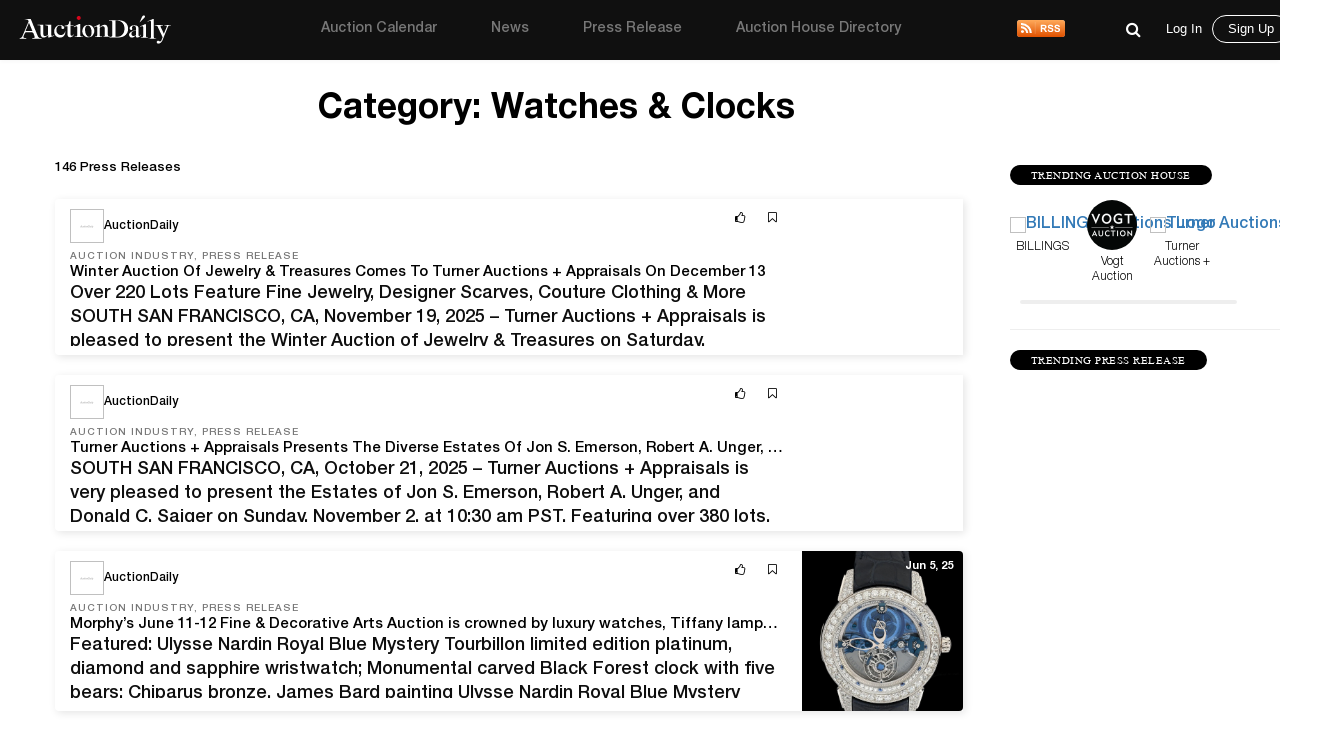

--- FILE ---
content_type: text/html; charset=UTF-8
request_url: https://auctiondaily.com/category/watches-clocks/
body_size: 19176
content:
<!DOCTYPE html>
<html lang="en-US" class="no-js no-svg">
    <head>
        <meta charset="UTF-8">
        <meta http-equiv="X-UA-Compatible" content="IE=edge">
        <meta name="viewport" content="width=device-width, initial-scale=1">
        <meta name="p:domain_verify" content="dbc754c3dd2b74c5307fe194b779c571"/>
        <meta name="facebook-domain-verification" content="lhl1yj21vxil9tp529jvhoshttt42q" />
        
        <script>
            var host            = window.location.hostname,
                pageName        = "",
                UATrackingID    = "UA-135355860-1",
                GTMTrackingID   = "GTM-KHNH3CG",
                loggedInUserId  = '', //Will be used to check both conditions "is logged in" & "User Id"
                isSinglePage    = '0', 
                isUserSuscribed = '';
        </script>
        
                    <script src="https://www.googletagmanager.com/gtag/js?id=UA-135355860-1" async></script>
            <script type="text/javascript">
                window.dataLayer = window.dataLayer || [];
                function gtag(){ dataLayer.push(arguments); }
                gtag('js', new Date());
                gtag('config', UATrackingID);

                (function(w,d,s,l,i){w[l]=w[l]||[];w[l].push({'gtm.start':
                new Date().getTime(),event:'gtm.js'});var f=d.getElementsByTagName(s)[0],
                j=d.createElement(s),dl=l!='dataLayer'?'&l='+l:'';j.async=true;j.src=
                'https://www.googletagmanager.com/gtm.js?id='+i+dl;f.parentNode.insertBefore(j,f);
                })(window,document,'script','dataLayer', GTMTrackingID);

                window.ga=window.ga||function(){(ga.q=ga.q||[]).push(arguments)}; ga.l=+new Date;
                ga('create', UATrackingID, 'auto');
                ga('send', 'pageview');
            </script>
                
        <meta name='robots' content='noindex, follow' />

	<!-- This site is optimized with the Yoast SEO plugin v22.5 - https://yoast.com/wordpress/plugins/seo/ -->
	<title>Watches &amp; Clocks - Auction Previews, News and Press Release | Auction Daily</title>
	<meta name="description" content="Watches &amp; Clocks - Floor, Case and Grandfather Clocks, Pocket Watches, Table, Mantel Clocks, Wall Clocks, Wristwatches" />
	<meta property="og:locale" content="en_US" />
	<meta property="og:type" content="article" />
	<meta property="og:title" content="Watches &amp; Clocks Archives - Auction Daily" />
	<meta property="og:url" content="https://auctiondaily.com/category/watches-clocks/" />
	<meta property="og:site_name" content="Auction Daily" />
	<meta property="og:image" content="https://auctiondaily-prod.s3.ap-northeast-2.amazonaws.com/uploads/2020/04/20113303/auction-directory.jpg" />
	<meta property="og:image:width" content="1412" />
	<meta property="og:image:height" content="1412" />
	<meta property="og:image:type" content="image/jpeg" />
	<meta name="twitter:card" content="summary_large_image" />
	<meta name="twitter:site" content="@AuctionDaily_" />
	<script type="application/ld+json" class="yoast-schema-graph">{"@context":"https://schema.org","@graph":[{"@type":"CollectionPage","@id":"https://auctiondaily.com/category/watches-clocks/","url":"https://auctiondaily.com/category/watches-clocks/","name":"Watches &amp; Clocks Archives - Auction Daily","isPartOf":{"@id":"https://auctiondaily.com/#website"},"breadcrumb":{"@id":"https://auctiondaily.com/category/watches-clocks/#breadcrumb"},"inLanguage":"en-US"},{"@type":"BreadcrumbList","@id":"https://auctiondaily.com/category/watches-clocks/#breadcrumb","itemListElement":[{"@type":"ListItem","position":1,"name":"Home","item":"https://auctiondaily.com/"},{"@type":"ListItem","position":2,"name":"Watches &amp; Clocks"}]},{"@type":"WebSite","@id":"https://auctiondaily.com/#website","url":"https://auctiondaily.com/","name":"Auction Daily","description":"All About Auctions","publisher":{"@id":"https://auctiondaily.com/#organization"},"potentialAction":[{"@type":"SearchAction","target":{"@type":"EntryPoint","urlTemplate":"https://auctiondaily.com/?s={search_term_string}"},"query-input":"required name=search_term_string"}],"inLanguage":"en-US"},{"@type":"Organization","@id":"https://auctiondaily.com/#organization","name":"Auction Daily","url":"https://auctiondaily.com/","logo":{"@type":"ImageObject","inLanguage":"en-US","@id":"https://auctiondaily.com/#/schema/logo/image/","url":"https://auctiondaily-prod.s3.ap-northeast-2.amazonaws.com/uploads/2019/01/18081314/logo.svg","contentUrl":"https://auctiondaily-prod.s3.ap-northeast-2.amazonaws.com/uploads/2019/01/18081314/logo.svg","caption":"Auction Daily"},"image":{"@id":"https://auctiondaily.com/#/schema/logo/image/"},"sameAs":["https://www.facebook.com/auctiondailynews/","https://x.com/AuctionDaily_","https://www.instagram.com/auction_daily_news/","https://www.pinterest.com/auctiondaily/"]}]}</script>
	<!-- / Yoast SEO plugin. -->


<link rel='dns-prefetch' href='//securepubads.g.doubleclick.net' />
<link rel='dns-prefetch' href='//www.google.com' />
<link href='https://fonts.googleapis.com' rel='preconnect' />
<link rel="alternate" type="application/rss+xml" title="Auction Daily &raquo; Watches &amp; Clocks Category Feed" href="https://auctiondaily.com/category/watches-clocks/feed/" />
<script>(function(html){html.className = html.className.replace(/\bno-js\b/,'js')})(document.documentElement);</script>
<link rel='stylesheet' id='wp-block-library-css' href='https://auctiondaily.com/wp-includes/css/dist/block-library/style.min.css?ver=1713279928' type='text/css' media='all' />
<style id='classic-theme-styles-inline-css' type='text/css'>
/*! This file is auto-generated */
.wp-block-button__link{color:#fff;background-color:#32373c;border-radius:9999px;box-shadow:none;text-decoration:none;padding:calc(.667em + 2px) calc(1.333em + 2px);font-size:1.125em}.wp-block-file__button{background:#32373c;color:#fff;text-decoration:none}
</style>
<style id='global-styles-inline-css' type='text/css'>
body{--wp--preset--color--black: #000000;--wp--preset--color--cyan-bluish-gray: #abb8c3;--wp--preset--color--white: #ffffff;--wp--preset--color--pale-pink: #f78da7;--wp--preset--color--vivid-red: #cf2e2e;--wp--preset--color--luminous-vivid-orange: #ff6900;--wp--preset--color--luminous-vivid-amber: #fcb900;--wp--preset--color--light-green-cyan: #7bdcb5;--wp--preset--color--vivid-green-cyan: #00d084;--wp--preset--color--pale-cyan-blue: #8ed1fc;--wp--preset--color--vivid-cyan-blue: #0693e3;--wp--preset--color--vivid-purple: #9b51e0;--wp--preset--gradient--vivid-cyan-blue-to-vivid-purple: linear-gradient(135deg,rgba(6,147,227,1) 0%,rgb(155,81,224) 100%);--wp--preset--gradient--light-green-cyan-to-vivid-green-cyan: linear-gradient(135deg,rgb(122,220,180) 0%,rgb(0,208,130) 100%);--wp--preset--gradient--luminous-vivid-amber-to-luminous-vivid-orange: linear-gradient(135deg,rgba(252,185,0,1) 0%,rgba(255,105,0,1) 100%);--wp--preset--gradient--luminous-vivid-orange-to-vivid-red: linear-gradient(135deg,rgba(255,105,0,1) 0%,rgb(207,46,46) 100%);--wp--preset--gradient--very-light-gray-to-cyan-bluish-gray: linear-gradient(135deg,rgb(238,238,238) 0%,rgb(169,184,195) 100%);--wp--preset--gradient--cool-to-warm-spectrum: linear-gradient(135deg,rgb(74,234,220) 0%,rgb(151,120,209) 20%,rgb(207,42,186) 40%,rgb(238,44,130) 60%,rgb(251,105,98) 80%,rgb(254,248,76) 100%);--wp--preset--gradient--blush-light-purple: linear-gradient(135deg,rgb(255,206,236) 0%,rgb(152,150,240) 100%);--wp--preset--gradient--blush-bordeaux: linear-gradient(135deg,rgb(254,205,165) 0%,rgb(254,45,45) 50%,rgb(107,0,62) 100%);--wp--preset--gradient--luminous-dusk: linear-gradient(135deg,rgb(255,203,112) 0%,rgb(199,81,192) 50%,rgb(65,88,208) 100%);--wp--preset--gradient--pale-ocean: linear-gradient(135deg,rgb(255,245,203) 0%,rgb(182,227,212) 50%,rgb(51,167,181) 100%);--wp--preset--gradient--electric-grass: linear-gradient(135deg,rgb(202,248,128) 0%,rgb(113,206,126) 100%);--wp--preset--gradient--midnight: linear-gradient(135deg,rgb(2,3,129) 0%,rgb(40,116,252) 100%);--wp--preset--font-size--small: 13px;--wp--preset--font-size--medium: 20px;--wp--preset--font-size--large: 36px;--wp--preset--font-size--x-large: 42px;--wp--preset--spacing--20: 0.44rem;--wp--preset--spacing--30: 0.67rem;--wp--preset--spacing--40: 1rem;--wp--preset--spacing--50: 1.5rem;--wp--preset--spacing--60: 2.25rem;--wp--preset--spacing--70: 3.38rem;--wp--preset--spacing--80: 5.06rem;--wp--preset--shadow--natural: 6px 6px 9px rgba(0, 0, 0, 0.2);--wp--preset--shadow--deep: 12px 12px 50px rgba(0, 0, 0, 0.4);--wp--preset--shadow--sharp: 6px 6px 0px rgba(0, 0, 0, 0.2);--wp--preset--shadow--outlined: 6px 6px 0px -3px rgba(255, 255, 255, 1), 6px 6px rgba(0, 0, 0, 1);--wp--preset--shadow--crisp: 6px 6px 0px rgba(0, 0, 0, 1);}:where(.is-layout-flex){gap: 0.5em;}:where(.is-layout-grid){gap: 0.5em;}body .is-layout-flow > .alignleft{float: left;margin-inline-start: 0;margin-inline-end: 2em;}body .is-layout-flow > .alignright{float: right;margin-inline-start: 2em;margin-inline-end: 0;}body .is-layout-flow > .aligncenter{margin-left: auto !important;margin-right: auto !important;}body .is-layout-constrained > .alignleft{float: left;margin-inline-start: 0;margin-inline-end: 2em;}body .is-layout-constrained > .alignright{float: right;margin-inline-start: 2em;margin-inline-end: 0;}body .is-layout-constrained > .aligncenter{margin-left: auto !important;margin-right: auto !important;}body .is-layout-constrained > :where(:not(.alignleft):not(.alignright):not(.alignfull)){max-width: var(--wp--style--global--content-size);margin-left: auto !important;margin-right: auto !important;}body .is-layout-constrained > .alignwide{max-width: var(--wp--style--global--wide-size);}body .is-layout-flex{display: flex;}body .is-layout-flex{flex-wrap: wrap;align-items: center;}body .is-layout-flex > *{margin: 0;}body .is-layout-grid{display: grid;}body .is-layout-grid > *{margin: 0;}:where(.wp-block-columns.is-layout-flex){gap: 2em;}:where(.wp-block-columns.is-layout-grid){gap: 2em;}:where(.wp-block-post-template.is-layout-flex){gap: 1.25em;}:where(.wp-block-post-template.is-layout-grid){gap: 1.25em;}.has-black-color{color: var(--wp--preset--color--black) !important;}.has-cyan-bluish-gray-color{color: var(--wp--preset--color--cyan-bluish-gray) !important;}.has-white-color{color: var(--wp--preset--color--white) !important;}.has-pale-pink-color{color: var(--wp--preset--color--pale-pink) !important;}.has-vivid-red-color{color: var(--wp--preset--color--vivid-red) !important;}.has-luminous-vivid-orange-color{color: var(--wp--preset--color--luminous-vivid-orange) !important;}.has-luminous-vivid-amber-color{color: var(--wp--preset--color--luminous-vivid-amber) !important;}.has-light-green-cyan-color{color: var(--wp--preset--color--light-green-cyan) !important;}.has-vivid-green-cyan-color{color: var(--wp--preset--color--vivid-green-cyan) !important;}.has-pale-cyan-blue-color{color: var(--wp--preset--color--pale-cyan-blue) !important;}.has-vivid-cyan-blue-color{color: var(--wp--preset--color--vivid-cyan-blue) !important;}.has-vivid-purple-color{color: var(--wp--preset--color--vivid-purple) !important;}.has-black-background-color{background-color: var(--wp--preset--color--black) !important;}.has-cyan-bluish-gray-background-color{background-color: var(--wp--preset--color--cyan-bluish-gray) !important;}.has-white-background-color{background-color: var(--wp--preset--color--white) !important;}.has-pale-pink-background-color{background-color: var(--wp--preset--color--pale-pink) !important;}.has-vivid-red-background-color{background-color: var(--wp--preset--color--vivid-red) !important;}.has-luminous-vivid-orange-background-color{background-color: var(--wp--preset--color--luminous-vivid-orange) !important;}.has-luminous-vivid-amber-background-color{background-color: var(--wp--preset--color--luminous-vivid-amber) !important;}.has-light-green-cyan-background-color{background-color: var(--wp--preset--color--light-green-cyan) !important;}.has-vivid-green-cyan-background-color{background-color: var(--wp--preset--color--vivid-green-cyan) !important;}.has-pale-cyan-blue-background-color{background-color: var(--wp--preset--color--pale-cyan-blue) !important;}.has-vivid-cyan-blue-background-color{background-color: var(--wp--preset--color--vivid-cyan-blue) !important;}.has-vivid-purple-background-color{background-color: var(--wp--preset--color--vivid-purple) !important;}.has-black-border-color{border-color: var(--wp--preset--color--black) !important;}.has-cyan-bluish-gray-border-color{border-color: var(--wp--preset--color--cyan-bluish-gray) !important;}.has-white-border-color{border-color: var(--wp--preset--color--white) !important;}.has-pale-pink-border-color{border-color: var(--wp--preset--color--pale-pink) !important;}.has-vivid-red-border-color{border-color: var(--wp--preset--color--vivid-red) !important;}.has-luminous-vivid-orange-border-color{border-color: var(--wp--preset--color--luminous-vivid-orange) !important;}.has-luminous-vivid-amber-border-color{border-color: var(--wp--preset--color--luminous-vivid-amber) !important;}.has-light-green-cyan-border-color{border-color: var(--wp--preset--color--light-green-cyan) !important;}.has-vivid-green-cyan-border-color{border-color: var(--wp--preset--color--vivid-green-cyan) !important;}.has-pale-cyan-blue-border-color{border-color: var(--wp--preset--color--pale-cyan-blue) !important;}.has-vivid-cyan-blue-border-color{border-color: var(--wp--preset--color--vivid-cyan-blue) !important;}.has-vivid-purple-border-color{border-color: var(--wp--preset--color--vivid-purple) !important;}.has-vivid-cyan-blue-to-vivid-purple-gradient-background{background: var(--wp--preset--gradient--vivid-cyan-blue-to-vivid-purple) !important;}.has-light-green-cyan-to-vivid-green-cyan-gradient-background{background: var(--wp--preset--gradient--light-green-cyan-to-vivid-green-cyan) !important;}.has-luminous-vivid-amber-to-luminous-vivid-orange-gradient-background{background: var(--wp--preset--gradient--luminous-vivid-amber-to-luminous-vivid-orange) !important;}.has-luminous-vivid-orange-to-vivid-red-gradient-background{background: var(--wp--preset--gradient--luminous-vivid-orange-to-vivid-red) !important;}.has-very-light-gray-to-cyan-bluish-gray-gradient-background{background: var(--wp--preset--gradient--very-light-gray-to-cyan-bluish-gray) !important;}.has-cool-to-warm-spectrum-gradient-background{background: var(--wp--preset--gradient--cool-to-warm-spectrum) !important;}.has-blush-light-purple-gradient-background{background: var(--wp--preset--gradient--blush-light-purple) !important;}.has-blush-bordeaux-gradient-background{background: var(--wp--preset--gradient--blush-bordeaux) !important;}.has-luminous-dusk-gradient-background{background: var(--wp--preset--gradient--luminous-dusk) !important;}.has-pale-ocean-gradient-background{background: var(--wp--preset--gradient--pale-ocean) !important;}.has-electric-grass-gradient-background{background: var(--wp--preset--gradient--electric-grass) !important;}.has-midnight-gradient-background{background: var(--wp--preset--gradient--midnight) !important;}.has-small-font-size{font-size: var(--wp--preset--font-size--small) !important;}.has-medium-font-size{font-size: var(--wp--preset--font-size--medium) !important;}.has-large-font-size{font-size: var(--wp--preset--font-size--large) !important;}.has-x-large-font-size{font-size: var(--wp--preset--font-size--x-large) !important;}
.wp-block-navigation a:where(:not(.wp-element-button)){color: inherit;}
:where(.wp-block-post-template.is-layout-flex){gap: 1.25em;}:where(.wp-block-post-template.is-layout-grid){gap: 1.25em;}
:where(.wp-block-columns.is-layout-flex){gap: 2em;}:where(.wp-block-columns.is-layout-grid){gap: 2em;}
.wp-block-pullquote{font-size: 1.5em;line-height: 1.6;}
</style>
<link rel='stylesheet' id='contact-form-7-css' href='https://auctiondaily.com/wp-content/plugins/contact-form-7/includes/css/styles.css?ver=1744105200' type='text/css' media='all' />
<link rel='stylesheet' id='auctiondaily-style-css' href='https://auctiondaily.com/wp-content/themes/auctiondaily/style.css?ver=1738050676' type='text/css' media='all' />
<link rel='stylesheet' id='auctiondaily-bootstrap-css' href='https://auctiondaily.com/wp-content/themes/auctiondaily/assets/css/bootstrap.css?ver=1738050676' type='text/css' media='all' />
<link rel='stylesheet' id='auctiondaily-main-css' href='https://auctiondaily.com/wp-content/themes/auctiondaily/assets/css/style.css?ver=1749023504' type='text/css' media='all' />
<link rel='stylesheet' id='auctiondaily-fontawesome-css' href='https://auctiondaily.com/wp-content/themes/auctiondaily/assets/css/font-awesome.css?ver=1738050676' type='text/css' media='all' />
<link rel='stylesheet' id='auctiondaily-scrollbar-css' href='https://auctiondaily.com/wp-content/themes/auctiondaily/assets/css/scrollbar.css?ver=1738050676' type='text/css' media='all' />
<!--[if lt IE 9]>
<link rel='stylesheet' id='auctiondaily-ie8-css' href='https://auctiondaily.com/wp-content/themes/auctiondaily/assets/css/ie8.css?ver=1.0' type='text/css' media='all' />
<![endif]-->
<script type="text/javascript" id="jquery-core-js-extra">
/* <![CDATA[ */
var ajax_object = {"ajaxurl":"https:\/\/auctiondaily.com\/wp-admin\/admin-ajax.php"};
/* ]]> */
</script>
<script type="text/javascript" src="https://auctiondaily.com/wp-includes/js/jquery/jquery.min.js?ver=1712070029" id="jquery-core-js"></script>
<script type="text/javascript" src="https://auctiondaily.com/wp-includes/js/jquery/jquery-migrate.min.js?ver=1712070029" id="jquery-migrate-js"></script>
<link rel="https://api.w.org/" href="https://auctiondaily.com/wp-json/" /><link rel="alternate" type="application/json" href="https://auctiondaily.com/wp-json/wp/v2/categories/182" /><link rel="EditURI" type="application/rsd+xml" title="RSD" href="https://auctiondaily.com/xmlrpc.php?rsd" />
<meta name="generator" content="WordPress 6.5.2" />
<link rel="alternate" type="application/rss+xml" title="Auction Daily - News" href="https://auctiondaily.com/feed/news" /><link rel="icon" href="https://auctiondaily-prod.s3.ap-northeast-2.amazonaws.com/uploads/2019/03/18083517/AD-Logo-e1554109035235.jpg" sizes="32x32" />
<link rel="icon" href="https://auctiondaily-prod.s3.ap-northeast-2.amazonaws.com/uploads/2019/03/18083517/AD-Logo-e1554109035235.jpg" sizes="192x192" />
<link rel="apple-touch-icon" href="https://auctiondaily-prod.s3.ap-northeast-2.amazonaws.com/uploads/2019/03/18083517/AD-Logo-e1554109035235.jpg" />
<meta name="msapplication-TileImage" content="https://auctiondaily-prod.s3.ap-northeast-2.amazonaws.com/uploads/2019/03/18083517/AD-Logo-e1554109035235.jpg" />
		<style type="text/css" id="wp-custom-css">
			.wp-block-image.aligncenter{margin:auto;} .article-underlined-content{
	font-size: 16px !important;
}
.social-share-block, .item_content .social_icon, .social-share-popup{
    display: none !important;
}
form#contact-form{
	display: none !important;
}
.postid-9101 .storefront-press-view-more{
	display: none !important;
}
.page-id-56303 .new_page_heading .entry-header{ width: 63%; }
.footer_social{ display: none !important; }
#block-54 .footer_social{ display: block !important; }
footer{ margin-top: 80px; }
.footer_social ul li{ margin-right: 15px !important; }
h3.has-text-align-left{ text-align: left !important; }
h3.has-text-align-right{ text-align: right !important; }
.wpcf7 .wpcf7-response-output{ border: none !important; }
.wpcf7-form.sent .wpcf7-response-output{ color: green; text-align: center; }		</style>
		        
        <script async type="application/javascript" src="https://news.google.com/swg/js/v1/swg-basic.js"></script>
        
        <script type="text/javascript">
            (self.SWG_BASIC = self.SWG_BASIC || []).push( basicSubscriptions => {
                basicSubscriptions.init({
                type: "NewsArticle",
                isPartOfType: ["Product"],
                isPartOfProductId: "CAowl7KbCw:openaccess",
                clientOptions: { theme: "light", lang: "en" },
                });
            });

            switch(pageName){
                case 'home':
                    /*Homepage Middle Ad*/ 
                    (window.googletag = window.googletag||{cmd:[]}).cmd.push(function(){
                        var adSlot=googletag.defineSlot('/21934956326/homepage_billboard_middle',[[300,75],[750,200],[970,250]],'div-gpt-ad-1586190835686-0').addService(googletag.pubads());
                        var mapping=googletag.sizeMapping().addSize([1024,768],[970,250]).addSize([980,690],[750,200]).addSize([640,480],[300,75]).addSize([0,0],[300,75]).build();
                        adSlot.defineSizeMapping(mapping);
                        googletag.pubads().enableSingleRequest();
                        googletag.enableServices();
                        googletag.display('div-gpt-ad-1586190835686-0');
                    });

                    /*Homepage sidebar advertisement*/ 
                    (window.googletag = window.googletag||{cmd:[]}).cmd.push(function(){
                        var adSlot=googletag.defineSlot('/21934956326/Homepage-sidebar',[[200,200],[300,600]],'div-gpt-ad-1587738890663-0').addService(googletag.pubads());
                        var mapping=googletag.sizeMapping().addSize([1024,768],[300,600]).addSize([980,690],[300,600]).addSize([640,480],[200,200]).addSize([0,0],[200,200]).build();
                        adSlot.defineSizeMapping(mapping);
                        googletag.pubads().enableSingleRequest();
                        googletag.enableServices();
                        googletag.display('div-gpt-ad-1587738890663-0');
                    });
                    break;

                case 'auction-calendar':
                    /*Calendar Top Ad*/ 
                    (window.googletag = window.googletag||{cmd:[]}).cmd.push(function(){
                        var adSlot=googletag.defineSlot('/21934956326/Calendar-Top-Ad',[[980,120],[750,100],[320,50]],'div-gpt-ad-1587633691044-0').addService(googletag.pubads());
                        var mapping=googletag.sizeMapping().addSize([1024,768],[980,120]).addSize([980,690],[750,100]).addSize([640,480],[320,50]).addSize([0,0],[320,50]).build();
                        adSlot.defineSizeMapping(mapping);googletag.pubads().enableSingleRequest();
                        googletag.enableServices();
                        googletag.display('div-gpt-ad-1587633691044-0');
                    });
                    break;

                case 'auction-preview':
                    /*Auction Preview Top Ad*/ 
                    (window.googletag = window.googletag||{cmd:[]}).cmd.push(function(){
                        var adSlot=googletag.defineSlot('/21934956326/Auction-Preview-Top-Ad',[[980,120],[750,100],[320,50]],'div-gpt-ad-1587633090117-0').addService(googletag.pubads());
                        var mapping=googletag.sizeMapping().addSize([1024,768],[980,120]).addSize([980,690],[750,100]).addSize([640,480],[320,50]).addSize([0,0],[320,50]).build();
                        adSlot.defineSizeMapping(mapping);
                        googletag.pubads().enableSingleRequest(); googletag.enableServices();
                        googletag.display('div-gpt-ad-1587633090117-0');
                    });
                    break;
            }
                
            if(isSinglePage){
                
                /*Popup Sidebar Ad*/
                (window.googletag = window.googletag||{cmd:[]}).cmd.push(function(){
                    googletag.defineSlot('/21934956326/Popup-sidebar-Ad',[200,200],'div-gpt-ad-1587634624348-0').addService(googletag.pubads());
                    googletag.pubads().enableSingleRequest();googletag.enableServices();
                    googletag.display('div-gpt-ad-1587634624348-0');
                });

                /*Second Popup Sidebar Ad*/ 
                (window.googletag = window.googletag||{cmd:[]}).cmd.push(function(){
                    googletag.defineSlot('/21934956326/Popup-sidebar-Ad2',[200,200],'div-gpt-ad-1596013123286-0').addService(googletag.pubads());
                    googletag.pubads().enableSingleRequest(); googletag.enableServices();
                    googletag.display('div-gpt-ad-1596013123286-0');
                });
                
            }
            
            /*Common Halfpage sidebar advertisement*/ 
            (window.googletag = window.googletag||{cmd:[]}).cmd.push(function(){
                var adSlot=googletag.defineSlot('/21934956326/Sidebar-Halfpage',[[200,200],[300,600]],'div-gpt-ad-1587573182108-0').addService(googletag.pubads());
                var mapping=googletag.sizeMapping().addSize([1024,768],[300,600]).addSize([980,690],[300,600]).addSize([640,480],[200,200]).addSize([0,0],[200,200]).build();
                adSlot.defineSizeMapping(mapping);googletag.pubads().enableSingleRequest();googletag.enableServices();
                googletag.display('div-gpt-ad-1587573182108-0');
            });
            
            !function(f,b,e,v,n,t,s)
            {if(f.fbq)return;n=f.fbq=function(){n.callMethod?
            n.callMethod.apply(n,arguments):n.queue.push(arguments)};
            if(!f._fbq)f._fbq=n;n.push=n;n.loaded=!0;n.version='2.0';
            n.queue=[];t=b.createElement(e);t.async=!0;
            t.src=v;s=b.getElementsByTagName(e)[0];
            s.parentNode.insertBefore(t,s)}(window, document,'script', 'https://connect.facebook.net/en_US/fbevents.js');
            fbq('init', '383132429628138');
            fbq('track', 'PageView');
        </script>
        <noscript>
            <img height="1" width="1" style="display:none" src="https://www.facebook.com/tr?id=383132429628138&ev=PageView&noscript=1"/>
        </noscript>
    </head>
    <body class="archive category category-watches-clocks category-182 wp-custom-logo">

                    <noscript>
                <iframe src="https://www.googletagmanager.com/ns.html?id=GTM-KHNH3CG" height="0" width="0" style="display:none; visibility:hidden"></iframe>
            </noscript>
                
        <header>
    <div class="sticky_head">
        <div class="header">
            <div class="container">
                <div class="top ">
                    <div class="menuIcon" data-menu="#site-navigation" id="mobile_main_menu">
                        <span class="line1"></span>
                        <span class="line2"></span>
                        <span class="line3"></span>                     
                    </div>
                    <div class="logo">
                        <a href="https://auctiondaily.com" data-wpel-link="internal">
                                                </a>
                    </div>
                    
                    <div id="site-navigation">
    <div class="overLayer"></div>
    <div class="navigation" role="navigation" aria-label="Main Menu">
        <div class="showMobile">
            <h3 class="menu_title">Menu</h3>
            <span id="close_mobile_main_menu"></span>
        </div>
        <ul id="menu-main-menu" class="menu"><li id="menu-item-10260" class="menu-item menu-item-type-post_type menu-item-object-page menu-item-10260"><a href="https://auctiondaily.com/auction-calendar/" data-wpel-link="internal">Auction Calendar</a></li>
<li id="menu-item-176" class="menu-item menu-item-type-post_type menu-item-object-page menu-item-176"><a href="https://auctiondaily.com/news/" data-wpel-link="internal">News</a></li>
<li id="menu-item-175" class="menu-item menu-item-type-post_type menu-item-object-page menu-item-175"><a href="https://auctiondaily.com/press-release/" data-wpel-link="internal">Press Release</a></li>
<li id="menu-item-8630" class="menu-item menu-item-type-custom menu-item-object-custom menu-item-has-children menu-item-8630"><a href="https://auctiondaily.com/auction-house/" data-wpel-link="internal">Auction House Directory<svg class="icon icon-angle-down" aria-hidden="true" role="img"> <use href="#icon-angle-down" xlink:href="#icon-angle-down"></use> </svg></a>
<ul class="sub-menu">
	<li id="menu-item-7924" class="menu-item menu-item-type-post_type menu-item-object-page menu-item-7924"><a href="https://auctiondaily.com/auction-house/" data-wpel-link="internal">Auction House</a></li>
	<li id="menu-item-7922" class="menu-separator menu-item menu-item-type-post_type menu-item-object-page menu-item-7922"><a href="https://auctiondaily.com/dealer/" data-wpel-link="internal">Dealer &#038; Gallery</a></li>
	<li id="menu-item-12022" class="menu-item menu-item-type-post_type menu-item-object-page menu-item-12022"><a href="https://auctiondaily.com/marketplace/" data-wpel-link="internal">Marketplace</a></li>
	<li id="menu-item-12021" class="menu-item menu-item-type-post_type menu-item-object-page menu-item-12021"><a href="https://auctiondaily.com/trade-shows-others/" data-wpel-link="internal">Trade Shows &#038; Others</a></li>
	<li id="menu-item-7923" class="menu-item menu-item-type-post_type menu-item-object-page menu-item-7923"><a href="https://auctiondaily.com/media-source/" data-wpel-link="internal">Media</a></li>
</ul>
</li>
</ul>        <div class="rss-logo">
            <a href="https://auctiondaily.com/feed/news" title="View Our News Feed" target="_blank" data-wpel-link="internal">
                <img src='https://auctiondaily.com/wp-content/themes/auctiondaily/assets/images/rss-logo.svg'   alt='RSS' />            </a>
        </div>
    </div>
</div>                    
                    <div class="admin_view">
                        
    <div class="common_search">
        <form class="search-form" action="https://auctiondaily.com/" role="search" method="get" id="search-result">
            <div class="expand_wrap">
                <div class="input_wrap">
                    <input type="search" name="s" value="" required="required" placeholder="Search auction preview, news and press" autocomplete="off" />
                    <div class='loader-wrapper'><div class='loader search-loader' style='display:none;'></div></div>                    <a href="javascript:void(0);" data-wpel-link="internal"><i class="fa fa-close search-close" aria-hidden="true"></i></a>
                </div>
            </div>
        </form>
        <span class="search_icon search-icon"><button><i class="fa fa-search" aria-hidden="true"></i></button></span>
    </div>
    <div class="fade-screen"></div>
                        <div id="user_navigation_area">
                            <div class="user_icon">
            <span class="search-icon for-mobile"><button><i class="fa fa-search" aria-hidden="true"></i></button></span>
        <a href="javascript:void(0);" id="open_login_popup" class="open-popup" data-popup="login" data-wpel-link="internal">
            <button class="for-mobile btnUser user-icon-login"></button>
            <span class="for-desktop">Log In</span>
        </a>
        <a href="javascript:void(0);" id="open_signup_popup" class="open-popup with-border" data-popup="register" data-wpel-link="internal">Sign Up</a>
    </div>                        </div>
                    </div>
                </div>
            </div>
                    </div>
            </div>
</header>
        
        <div id="main_container" class="no-filter">

<section class="filterArticle" style="transform: none;">
    <div class="container" style="transform: none;">

        <div class="new_page_heading">
            <header class="entry-header">
                <h1 class="entry-title">Category: <span>Watches &amp; Clocks</span></h1>
            </header>
        </div>

        
        
<div class="sidebar">
    
        <h4 class="sidebar-heading">Trending Auction House</h4>
    <div id="sidebar_trending_ah" class="sidebar_common mobile-hide" data-page="1">
        <div class="gredientColor"></div>
        <ul class="ah_container custom-scrollbar-x">
            <li>
    <a href="https://auctiondaily.com/auction-house/billings/" data-wpel-link="internal">
    	<img width="150" height="150" src="https://auctiondaily.com/wp-content/uploads/2022/05/Billings.webp" class="attachment-thumb size-thumb wp-post-image" alt="BILLINGS Auctions Logo" decoding="async" srcset="https://auctiondaily.com/wp-content/uploads/2022/05/Billings.webp 500w, https://auctiondaily.com/wp-content/uploads/2022/05/Billings-300x300.webp 300w, https://auctiondaily.com/wp-content/uploads/2022/05/Billings-150x150.webp 150w" sizes="100vw" />    	<span>BILLINGS</span>
    </a>
</li><li>
    <a href="https://auctiondaily.com/auction-house/vogt-auction-texas/" data-wpel-link="internal">
    	<img width="150" height="150" src="https://auctiondaily-prod.s3.ap-northeast-2.amazonaws.com/uploads/2023/05/Vogt-Auction-Texas-logo.webp" class="attachment-thumb size-thumb wp-post-image" alt="Vogt Auction Logo" decoding="async" srcset="https://auctiondaily-prod.s3.ap-northeast-2.amazonaws.com/uploads/2023/05/Vogt-Auction-Texas-logo.webp 200w, https://auctiondaily-prod.s3.ap-northeast-2.amazonaws.com/uploads/2023/05/Vogt-Auction-Texas-logo-150x150.webp 150w" sizes="100vw" />    	<span>Vogt Auction Texas</span>
    </a>
</li><li>
    <a href="https://auctiondaily.com/auction-house/turner-auctions-appraisals/" data-wpel-link="internal">
    	<img width="150" height="150" src="https://auctiondaily.com/wp-content/uploads/2019/02/Turner-Auctions-Appraisals.webp" class="attachment-thumb size-thumb wp-post-image" alt="Turner Auctions + Appraisals logo" decoding="async" srcset="https://auctiondaily.com/wp-content/uploads/2019/02/Turner-Auctions-Appraisals.webp 224w, https://auctiondaily.com/wp-content/uploads/2019/02/Turner-Auctions-Appraisals-150x150.webp 150w" sizes="100vw" />    	<span>Turner Auctions + Appraisals</span>
    </a>
</li>        </ul>
            </div>
<script type="text/javascript">
    jQuery(document).ready(function() {
        jQuery('#sidebar_trending_ah li').click(function(){
            var $this = $(this);
            jQuery('#sidebar_trending_ah li').removeClass('clicked');
            $this.addClass('clicked');
        });
    });
</script>    
        
        
    <div id="sidebar_press_releases" class="sidebar_pressRelease">
    <h4 class="sidebar-heading">Trending Press Release</h4>
    <ul class="press_container"></ul>
    <div class='loader-wrapper'><div class='loader ' ></div></div>    <div class="view_more" style="display: none;">
        <a href="https://auctiondaily.com/press-release" data-wpel-link="internal">View More</a>
    </div>
</div>

<script type="text/javascript">
function load_press_releases(){
    var $this = jQuery('#sidebar_press_releases'),
        $container = $this.find('ul.press_container'),
        $loaderIcon = $this.find('.loader'),
        $viewMore = $this.find('.view_more'),
        queryParams = '{"post_status":"publish"}';
        
    var postData = {action:'ajax_get_posts', post_type: 'press_release', limit: 10, query_params: queryParams, template_name: 'sidebar/content-pressrelease'};
    var errorAction = function(){
        $loaderIcon.hide();
    }
    var successAction = function(data){
        if (typeof data != 'undefined'){ 
            $container.append(data.html).mCustomScrollbar();
        }
        $loaderIcon.hide();
        $viewMore.show();
    }
    perform_ajax_request(postData, successAction, errorAction);
}

jQuery(document).ready(function() {
    load_press_releases();
});
</script></div>
        <div class="store_section pressAuction">
            
            <div class="press_release" id="press_release_list">
                
                <h4 id="posts_count">146 Press Releases</h4>
<form id="post_form" action="" class="post-form">
    <input type="hidden" id="loading_status" value="" />
    <input type="hidden" id="mode" value="list" />
    <input type="hidden" id="total_posts_count" value="0" />
    <input type="hidden" id="loaded_posts_count" value="0" />
    <input type="hidden" id="page_no" value="1" />
    </form><ul class="articles_container">
<li class="list-post-86955">
    <div class="left">
        <div class="press_head">
            
            <div class="mediaName flAuction"><a href="https://auctiondaily.com/auction-house/auctiondaily/" data-wpel-link="internal"><img class='lazyload-image' data-src='https://auctiondaily-prod.s3.ap-northeast-2.amazonaws.com/uploads/2019/03/18083517/AD-Logo-e1554109035235.jpg' data-alt='' height='34' width='34' class='ah_logo' /><h2 title='AuctionDaily'>AuctionDaily</h2></a></div>            
            <div class="book_like">
                <div class="like">
                        <a href="javascript:void(0);" class="like-link click-action not-logged-in" data-action="like" data-id="86955" data-wpel-link="internal">
        <i class="fa fa-thumbs-o-up" aria-hidden="true"></i>
        <span class="count">0</span>
    </a>
                    </div>
                <div class="bookmark">
                        <a href="javascript:void(0);" class="bookmark-link click-action not-logged-in" data-action="bookmark" data-id="86955" data-type="1" data-wpel-link="internal">
        <i class="fa fa-bookmark-o" aria-hidden="true"></i>
    </a>
                    </div>
            </div>
        </div>

        <div class="author_summury">
            <h4>Auction Industry, Press Release</h4>
            <h3><a href="https://auctiondaily.com/news/winter-auction-of-jewelry-treasures-comes-to-turner-auctions-appraisals-on-december-13/" class="open_article_popup" data-popup_class="press-release-popup" data-id="86955" data-wpel-link="internal">Winter Auction Of Jewelry &amp; Treasures Comes To Turner Auctions + Appraisals On December 13</a></h3>
            <p>Over 220 Lots Feature Fine Jewelry, Designer Scarves, Couture Clothing &amp; More SOUTH SAN FRANCISCO, CA, November 19, 2025 – Turner Auctions + Appraisals is pleased to present the Winter Auction of Jewelry &amp; Treasures on Saturday, December 13, 2025, at 10:30 am PST. Featuring over 220 lots from several&hellip;</p>
        </div>
    </div>
    <div class="right">
        <div class="press_thumb">
            <a href="https://auctiondaily.com/news/winter-auction-of-jewelry-treasures-comes-to-turner-auctions-appraisals-on-december-13/" class="open_article_popup" data-id="86955" data-wpel-link="internal">
                <img width="135" height="135" src="https://auctiondaily.com/wp-content/uploads/2025/11/219245184_1_x.webp" class="attachment-135x135 size-135x135 wp-post-image" alt="" decoding="async" loading="lazy" sizes="(max-width: 767px) 89vw, (max-width: 1000px) 54vw, (max-width: 1071px) 543px, 580px" />            </a>
            <span class="posted-on"><time class="entry-date published updated" datetime="2025-11-20T03:32:54-05:00">Nov 20, 25</time></span>        </div>
    </div>
</li>

<li class="list-post-86681">
    <div class="left">
        <div class="press_head">
            
            <div class="mediaName flAuction"><a href="https://auctiondaily.com/auction-house/auctiondaily/" data-wpel-link="internal"><img class='lazyload-image' data-src='https://auctiondaily-prod.s3.ap-northeast-2.amazonaws.com/uploads/2019/03/18083517/AD-Logo-e1554109035235.jpg' data-alt='' height='34' width='34' class='ah_logo' /><h2 title='AuctionDaily'>AuctionDaily</h2></a></div>            
            <div class="book_like">
                <div class="like">
                        <a href="javascript:void(0);" class="like-link click-action not-logged-in" data-action="like" data-id="86681" data-wpel-link="internal">
        <i class="fa fa-thumbs-o-up" aria-hidden="true"></i>
        <span class="count">0</span>
    </a>
                    </div>
                <div class="bookmark">
                        <a href="javascript:void(0);" class="bookmark-link click-action not-logged-in" data-action="bookmark" data-id="86681" data-type="1" data-wpel-link="internal">
        <i class="fa fa-bookmark-o" aria-hidden="true"></i>
    </a>
                    </div>
            </div>
        </div>

        <div class="author_summury">
            <h4>Auction Industry, Press Release</h4>
            <h3><a href="https://auctiondaily.com/news/turner-auctions-appraisals-presents-the-diverse-estates-of-jon-s-emerson-robert-a-unger-and-donald-c-saiger-on-november-2/" class="open_article_popup" data-popup_class="press-release-popup" data-id="86681" data-wpel-link="internal">Turner Auctions + Appraisals Presents The Diverse Estates Of Jon S. Emerson, Robert A. Unger, And Donald C. Saiger On November 2</a></h3>
            <p>SOUTH SAN FRANCISCO, CA, October 21, 2025 – Turner Auctions + Appraisals is very pleased to present the Estates of Jon S. Emerson, Robert A. Unger, and Donald C. Saiger on Sunday, November 2, at 10:30 am PST. Featuring over 380 lots, this wide-ranging auction features an intriguing array of&hellip;</p>
        </div>
    </div>
    <div class="right">
        <div class="press_thumb">
            <a href="https://auctiondaily.com/news/turner-auctions-appraisals-presents-the-diverse-estates-of-jon-s-emerson-robert-a-unger-and-donald-c-saiger-on-november-2/" class="open_article_popup" data-id="86681" data-wpel-link="internal">
                <img width="135" height="96" src="https://auctiondaily.com/wp-content/uploads/2025/10/1-4-1.webp" class="attachment-135x135 size-135x135 wp-post-image" alt="" decoding="async" loading="lazy" sizes="(max-width: 767px) 89vw, (max-width: 1000px) 54vw, (max-width: 1071px) 543px, 580px" />            </a>
            <span class="posted-on"><time class="entry-date published updated" datetime="2025-10-24T01:54:54-05:00">Oct 24, 25</time></span>        </div>
    </div>
</li>

<li class="list-post-83497">
    <div class="left">
        <div class="press_head">
            
            <div class="mediaName flAuction"><a href="https://auctiondaily.com/auction-house/auctiondaily/" data-wpel-link="internal"><img class='lazyload-image' data-src='https://auctiondaily-prod.s3.ap-northeast-2.amazonaws.com/uploads/2019/03/18083517/AD-Logo-e1554109035235.jpg' data-alt='' height='34' width='34' class='ah_logo' /><h2 title='AuctionDaily'>AuctionDaily</h2></a></div>            
            <div class="book_like">
                <div class="like">
                        <a href="javascript:void(0);" class="like-link click-action not-logged-in" data-action="like" data-id="83497" data-wpel-link="internal">
        <i class="fa fa-thumbs-o-up" aria-hidden="true"></i>
        <span class="count">0</span>
    </a>
                    </div>
                <div class="bookmark">
                        <a href="javascript:void(0);" class="bookmark-link click-action not-logged-in" data-action="bookmark" data-id="83497" data-type="1" data-wpel-link="internal">
        <i class="fa fa-bookmark-o" aria-hidden="true"></i>
    </a>
                    </div>
            </div>
        </div>

        <div class="author_summury">
            <h4>Auction Industry, Press Release</h4>
            <h3><a href="https://auctiondaily.com/news/morphys-june-11-12-fine-decorative-arts-auction-is-crowned-by-luxury-watches-tiffany-lamps-american-art-rare-amphora-pottery/" class="open_article_popup" data-popup_class="press-release-popup" data-id="83497" data-wpel-link="internal">Morphy’s June 11-12 Fine &amp; Decorative Arts Auction is crowned by luxury watches, Tiffany lamps, American art, rare Amphora pottery</a></h3>
            <p>Featured: Ulysse Nardin Royal Blue Mystery Tourbillon limited edition platinum, diamond and sapphire wristwatch; Monumental carved Black Forest clock with five bears; Chiparus bronze, James Bard painting Ulysse Nardin Royal Blue Mystery Tourbillon L/E #1/99 Platinum Diamond Watch W/B&amp;P. DENVER, Pa. – Those entering the preview area at Morphy’s flagship&hellip;</p>
        </div>
    </div>
    <div class="right">
        <div class="press_thumb">
            <a href="https://auctiondaily.com/news/morphys-june-11-12-fine-decorative-arts-auction-is-crowned-by-luxury-watches-tiffany-lamps-american-art-rare-amphora-pottery/" class="open_article_popup" data-id="83497" data-wpel-link="internal">
                <img width="135" height="95" src="https://auctiondaily-prod.s3.ap-northeast-2.amazonaws.com/uploads/2025/06/Ulysse-Nardin-Royal-Blue-Mystery-Tourbillon-LE-199-Platinum-Diamond-Watch-WBP-1-300x212.jpg" class="attachment-135x135 size-135x135 wp-post-image" alt="" decoding="async" loading="lazy" srcset="https://auctiondaily-prod.s3.ap-northeast-2.amazonaws.com/uploads/2025/06/Ulysse-Nardin-Royal-Blue-Mystery-Tourbillon-LE-199-Platinum-Diamond-Watch-WBP-1-150x106.jpg 150w, https://auctiondaily-prod.s3.ap-northeast-2.amazonaws.com/uploads/2025/06/Ulysse-Nardin-Royal-Blue-Mystery-Tourbillon-LE-199-Platinum-Diamond-Watch-WBP-1-300x212.jpg 300w, https://auctiondaily-prod.s3.ap-northeast-2.amazonaws.com/uploads/2025/06/Ulysse-Nardin-Royal-Blue-Mystery-Tourbillon-LE-199-Platinum-Diamond-Watch-WBP-1.jpg 325w" sizes="(max-width: 767px) 89vw, (max-width: 1000px) 54vw, (max-width: 1071px) 543px, 580px" />            </a>
            <span class="posted-on"><time class="entry-date published updated" datetime="2025-06-05T00:16:28-05:00">Jun 5, 25</time></span>        </div>
    </div>
</li>

<li class="list-post-83290">
    <div class="left">
        <div class="press_head">
            
            <div class="mediaName flAuction"><a href="https://auctiondaily.com/auction-house/auctiondaily/" data-wpel-link="internal"><img class='lazyload-image' data-src='https://auctiondaily-prod.s3.ap-northeast-2.amazonaws.com/uploads/2019/03/18083517/AD-Logo-e1554109035235.jpg' data-alt='' height='34' width='34' class='ah_logo' /><h2 title='AuctionDaily'>AuctionDaily</h2></a></div>            
            <div class="book_like">
                <div class="like">
                        <a href="javascript:void(0);" class="like-link click-action not-logged-in" data-action="like" data-id="83290" data-wpel-link="internal">
        <i class="fa fa-thumbs-o-up" aria-hidden="true"></i>
        <span class="count">0</span>
    </a>
                    </div>
                <div class="bookmark">
                        <a href="javascript:void(0);" class="bookmark-link click-action not-logged-in" data-action="bookmark" data-id="83290" data-type="1" data-wpel-link="internal">
        <i class="fa fa-bookmark-o" aria-hidden="true"></i>
    </a>
                    </div>
            </div>
        </div>

        <div class="author_summury">
            <h4>Auction Industry, Press Release</h4>
            <h3><a href="https://auctiondaily.com/news/its-time-to-bid-estate-jewelry-timepieces-come-to-turner-auctions-appraisals-on-june-7/" class="open_article_popup" data-popup_class="press-release-popup" data-id="83290" data-wpel-link="internal">It’s Time To Bid! Estate Jewelry &amp; Timepieces Come To Turner Auctions + Appraisals On June 7</a></h3>
            <p>Over 165 Lots Feature Jewelry Items with Precious Metals &amp; Gemstones C.H. Meylan Watch Co. for Shreve &amp; Co. 14k gold pocketwatch SOUTH SAN FRANCISCO, CA, May 27, 2025 – Turner Auctions + Appraisals is pleased to present Estate Jewelry &amp; Timepieces on Saturday, June 7, 2025, at 10:30 am&hellip;</p>
        </div>
    </div>
    <div class="right">
        <div class="press_thumb">
            <a href="https://auctiondaily.com/news/its-time-to-bid-estate-jewelry-timepieces-come-to-turner-auctions-appraisals-on-june-7/" class="open_article_popup" data-id="83290" data-wpel-link="internal">
                <img width="135" height="135" src="https://auctiondaily.com/wp-content/uploads/2025/05/C.H.-Meylan-Watch-Co.-for-Shreve-Co.-14k-gold-pocketwatch.webp" class="attachment-135x135 size-135x135 wp-post-image" alt="" decoding="async" loading="lazy" sizes="(max-width: 767px) 89vw, (max-width: 1000px) 54vw, (max-width: 1071px) 543px, 580px" />            </a>
            <span class="posted-on"><time class="entry-date published updated" datetime="2025-05-28T03:20:29-05:00">May 28, 25</time></span>        </div>
    </div>
</li>

<li class="list-post-73188">
    <div class="left">
        <div class="press_head">
            
            <div class="mediaName flAuction"><a href="https://auctiondaily.com/auction-house/auctiondaily/" data-wpel-link="internal"><img class='lazyload-image' data-src='https://auctiondaily-prod.s3.ap-northeast-2.amazonaws.com/uploads/2019/03/18083517/AD-Logo-e1554109035235.jpg' data-alt='' height='34' width='34' class='ah_logo' /><h2 title='AuctionDaily'>AuctionDaily</h2></a></div>            
            <div class="book_like">
                <div class="like">
                        <a href="javascript:void(0);" class="like-link click-action not-logged-in" data-action="like" data-id="73188" data-wpel-link="internal">
        <i class="fa fa-thumbs-o-up" aria-hidden="true"></i>
        <span class="count">0</span>
    </a>
                    </div>
                <div class="bookmark">
                        <a href="javascript:void(0);" class="bookmark-link click-action not-logged-in" data-action="bookmark" data-id="73188" data-type="1" data-wpel-link="internal">
        <i class="fa fa-bookmark-o" aria-hidden="true"></i>
    </a>
                    </div>
            </div>
        </div>

        <div class="author_summury">
            <h4>Auction Industry, Press Release</h4>
            <h3><a href="https://auctiondaily.com/news/times-almost-up-vintage-watches-part-2-go-up-for-bid-on-june-8-at-turner-auctions-appraisals/" class="open_article_popup" data-popup_class="press-release-popup" data-id="73188" data-wpel-link="internal">Time’s Almost Up! Vintage Watches, Part 2, Go Up For Bid On June 8 At Turner Auctions + Appraisals</a></h3>
            <p>Online Auction Features Over 140 Men’s Wristwatches and Carriage Clocks SOUTH SAN FRANCISCO, CA, May 28, 2024 – Turner Auctions + Appraisals is pleased to present Vintage Watches, Part 2: One Man’s Collection on Saturday, June 8, 2024. The sale features over 140 timepieces from a private collection in Northern&hellip;</p>
        </div>
    </div>
    <div class="right">
        <div class="press_thumb">
            <a href="https://auctiondaily.com/news/times-almost-up-vintage-watches-part-2-go-up-for-bid-on-june-8-at-turner-auctions-appraisals/" class="open_article_popup" data-id="73188" data-wpel-link="internal">
                <img width="108" height="135" src="https://auctiondaily.com/wp-content/uploads/2024/06/H19907-L372687504_original-Lot-85-S.webp" class="attachment-135x135 size-135x135 wp-post-image" alt="" decoding="async" loading="lazy" sizes="(max-width: 767px) 89vw, (max-width: 1000px) 54vw, (max-width: 1071px) 543px, 580px" />            </a>
            <span class="posted-on"><time class="entry-date published updated" datetime="2024-06-02T02:07:23-05:00">Jun 2, 24</time></span>        </div>
    </div>
</li>

<li class="list-post-72692">
    <div class="left">
        <div class="press_head">
            
            <div class="mediaName flAuction"><a href="https://auctiondaily.com/auction-house/auctiondaily/" data-wpel-link="internal"><img class='lazyload-image' data-src='https://auctiondaily-prod.s3.ap-northeast-2.amazonaws.com/uploads/2019/03/18083517/AD-Logo-e1554109035235.jpg' data-alt='' height='34' width='34' class='ah_logo' /><h2 title='AuctionDaily'>AuctionDaily</h2></a></div>            
            <div class="book_like">
                <div class="like">
                        <a href="javascript:void(0);" class="like-link click-action not-logged-in" data-action="like" data-id="72692" data-wpel-link="internal">
        <i class="fa fa-thumbs-o-up" aria-hidden="true"></i>
        <span class="count">0</span>
    </a>
                    </div>
                <div class="bookmark">
                        <a href="javascript:void(0);" class="bookmark-link click-action not-logged-in" data-action="bookmark" data-id="72692" data-type="1" data-wpel-link="internal">
        <i class="fa fa-bookmark-o" aria-hidden="true"></i>
    </a>
                    </div>
            </div>
        </div>

        <div class="author_summury">
            <h4>Auction Industry</h4>
            <h3><a href="https://auctiondaily.com/news/timing-is-everything-ny-elizabeths-late-spring-fine-watches-sale/" class="open_article_popup" data-popup_class="press-release-popup" data-id="72692" data-wpel-link="internal">Timing Is Everything: NY Elizabeth's Late Spring Fine Watches Sale</a></h3>
            <p>NY Elizabeth of Beverly Hills, CA is presenting its 400-lot Fine Watches sale on May 26, 2024. This breathtaking event features a selection of the world's finest and most prestigious timepieces for men and women. The list of manufacturers featured in the sale includes Patek Philippe, Rolex, Cartier, Jaeger‑LeCoultre, Audemars&hellip;</p>
        </div>
    </div>
    <div class="right">
        <div class="press_thumb">
            <a href="https://auctiondaily.com/news/timing-is-everything-ny-elizabeths-late-spring-fine-watches-sale/" class="open_article_popup" data-id="72692" data-wpel-link="internal">
                <img width="135" height="135" src="https://auctiondaily.com/wp-content/uploads/2024/05/176669094_1_x.webp" class="attachment-135x135 size-135x135 wp-post-image" alt="Lot #26, a Patek Philippe Perpetual Calendar watch, is estimated at $250,000 - $275,000. Image courtesy of NY Elizabeth." decoding="async" loading="lazy" sizes="(max-width: 767px) 89vw, (max-width: 1000px) 54vw, (max-width: 1071px) 543px, 580px" />            </a>
            <span class="posted-on"><time class="entry-date published updated" datetime="2024-05-16T23:42:29-05:00">May 16, 24</time></span>        </div>
    </div>
</li>

<li class="list-post-72643">
    <div class="left">
        <div class="press_head">
            
            <div class="mediaName flAuction"><a href="https://auctiondaily.com/auction-house/auctiondaily/" data-wpel-link="internal"><img class='lazyload-image' data-src='https://auctiondaily-prod.s3.ap-northeast-2.amazonaws.com/uploads/2019/03/18083517/AD-Logo-e1554109035235.jpg' data-alt='' height='34' width='34' class='ah_logo' /><h2 title='AuctionDaily'>AuctionDaily</h2></a></div>            
            <div class="book_like">
                <div class="like">
                        <a href="javascript:void(0);" class="like-link click-action not-logged-in" data-action="like" data-id="72643" data-wpel-link="internal">
        <i class="fa fa-thumbs-o-up" aria-hidden="true"></i>
        <span class="count">0</span>
    </a>
                    </div>
                <div class="bookmark">
                        <a href="javascript:void(0);" class="bookmark-link click-action not-logged-in" data-action="bookmark" data-id="72643" data-type="1" data-wpel-link="internal">
        <i class="fa fa-bookmark-o" aria-hidden="true"></i>
    </a>
                    </div>
            </div>
        </div>

        <div class="author_summury">
            <h4>Auction Industry, Press Release</h4>
            <h3><a href="https://auctiondaily.com/news/over-400-wristwatches-to-go-under-the-hammer-at-ny-elizabeth-on-may-26-2024/" class="open_article_popup" data-popup_class="press-release-popup" data-id="72643" data-wpel-link="internal">Over 400 Wristwatches to Go Under the Hammer at NY Elizabeth on May 26, 2024</a></h3>
            <p>NY Elizabeth is set to present its 2468 | Fine Watches sale on May 26, 2024 at 12:00 PM EDT. The 400-lot auction features a tailored selection of iconic timepieces from reputed brands such as F. P. Journe, Patek Philippe, Cartier, Rolex, and more. The lots are available for preview&hellip;</p>
        </div>
    </div>
    <div class="right">
        <div class="press_thumb">
            <a href="https://auctiondaily.com/news/over-400-wristwatches-to-go-under-the-hammer-at-ny-elizabeth-on-may-26-2024/" class="open_article_popup" data-id="72643" data-wpel-link="internal">
                <img width="135" height="135" src="https://auctiondaily.com/wp-content/uploads/2024/05/Patek-Philippe-Perpetual-Calendar-Watch-is-estimated-at-250000-275000.webp" class="attachment-135x135 size-135x135 wp-post-image" alt="Patek-Philippe-Perpetual-Calendar-Watch-is-estimated-at-250000-275000" decoding="async" loading="lazy" sizes="(max-width: 767px) 89vw, (max-width: 1000px) 54vw, (max-width: 1071px) 543px, 580px" />            </a>
            <span class="posted-on"><time class="entry-date published updated" datetime="2024-05-15T01:27:22-05:00">May 15, 24</time></span>        </div>
    </div>
</li>

<li class="list-post-71756">
    <div class="left">
        <div class="press_head">
            
            <div class="mediaName flAuction"><a href="https://auctiondaily.com/auction-house/auctiondaily/" data-wpel-link="internal"><img class='lazyload-image' data-src='https://auctiondaily-prod.s3.ap-northeast-2.amazonaws.com/uploads/2019/03/18083517/AD-Logo-e1554109035235.jpg' data-alt='' height='34' width='34' class='ah_logo' /><h2 title='AuctionDaily'>AuctionDaily</h2></a></div>            
            <div class="book_like">
                <div class="like">
                        <a href="javascript:void(0);" class="like-link click-action not-logged-in" data-action="like" data-id="71756" data-wpel-link="internal">
        <i class="fa fa-thumbs-o-up" aria-hidden="true"></i>
        <span class="count">0</span>
    </a>
                    </div>
                <div class="bookmark">
                        <a href="javascript:void(0);" class="bookmark-link click-action not-logged-in" data-action="bookmark" data-id="71756" data-type="1" data-wpel-link="internal">
        <i class="fa fa-bookmark-o" aria-hidden="true"></i>
    </a>
                    </div>
            </div>
        </div>

        <div class="author_summury">
            <h4>Auction Industry</h4>
            <h3><a href="https://auctiondaily.com/news/the-best-is-yet-to-come-juliens-tony-bennett-a-life-well-lived-auction/" class="open_article_popup" data-popup_class="press-release-popup" data-id="71756" data-wpel-link="internal">The Best Is Yet to Come: Julien's Tony Bennett: A Life Well Lived Auction</a></h3>
            <p>Julien's of Beverly Hills, CA held its Tony Bennett: A Life Well Lived auction from April 18 to 19, 2024 at the Ertegun Jazz Hall of Fame at Lincoln Center in New York City. This 784-lot sale featured a full range of fine and decorative artwork, jewelry and watches, honors&hellip;</p>
        </div>
    </div>
    <div class="right">
        <div class="press_thumb">
            <a href="https://auctiondaily.com/news/the-best-is-yet-to-come-juliens-tony-bennett-a-life-well-lived-auction/" class="open_article_popup" data-id="71756" data-wpel-link="internal">
                <img width="135" height="100" src="https://auctiondaily.com/wp-content/uploads/2024/04/Lot-588-a-typed-signed-letter-by-Martin-Luther-King-Jr.-to-Bennett-discussing-the-Selma-to-Montgomery-march-was-estimated-at-20000-to-30000-and-sold-for-78000.-Image-courtesy-of-Juliens.webp" class="attachment-135x135 size-135x135 wp-post-image" alt="Lot #588, a typed, signed letter by Martin Luther King Jr. to Bennett discussing the Selma to Montgomery march, was estimated at $20,000 to $30,000 and sold for $78,000. Image courtesy of Julien’s." decoding="async" loading="lazy" sizes="(max-width: 767px) 89vw, (max-width: 1000px) 54vw, (max-width: 1071px) 543px, 580px" />            </a>
            <span class="posted-on"><time class="entry-date published updated" datetime="2024-04-24T01:39:08-05:00">Apr 24, 24</time></span>        </div>
    </div>
</li>

<li class="list-post-70786">
    <div class="left">
        <div class="press_head">
            
            <div class="mediaName flAuction"><a href="https://auctiondaily.com/auction-house/la-gazette-drouot/" data-wpel-link="internal"><img class='lazyload-image' data-src='https://auctiondaily-prod.s3.ap-northeast-2.amazonaws.com/uploads/2021/11/16073555/La-Gazette-Drouot-logo.jpg' data-alt='' height='34' width='34' class='ah_logo' /><h2 title='La Gazette Drouot'>La Gazette Drouot</h2></a></div>            
            <div class="book_like">
                <div class="like">
                        <a href="javascript:void(0);" class="like-link click-action not-logged-in" data-action="like" data-id="70786" data-wpel-link="internal">
        <i class="fa fa-thumbs-o-up" aria-hidden="true"></i>
        <span class="count">0</span>
    </a>
                    </div>
                <div class="bookmark">
                        <a href="javascript:void(0);" class="bookmark-link click-action not-logged-in" data-action="bookmark" data-id="70786" data-type="1" data-wpel-link="internal">
        <i class="fa fa-bookmark-o" aria-hidden="true"></i>
    </a>
                    </div>
            </div>
        </div>

        <div class="author_summury">
            <h4>Auction Industry</h4>
            <h3><a href="https://auctiondaily.com/news/r-for-rolex/" class="open_article_popup" data-popup_class="press-release-popup" data-id="70786" data-wpel-link="internal">R for Rolex</a></h3>
            <p>How did Rolex become Rolex? The world’s most famous watch brand still unleashes passions and fuels bidding wars. Behind the myth, an unsung hero established this symbol of success, excellence and boldness. This nearly 100-year Oyster is a concentrate of modernity (a screw-down crown, back and bezel, Ultra Prima caliber) and&hellip;</p>
        </div>
    </div>
    <div class="right">
        <div class="press_thumb">
            <a href="https://auctiondaily.com/news/r-for-rolex/" class="open_article_popup" data-id="70786" data-wpel-link="internal">
                <img width="135" height="77" src="https://auctiondaily-prod.s3.ap-northeast-2.amazonaws.com/uploads/2024/03/This-nearly-100-year-Oyster-is-a-concentrate-of-modernity-a-screw-down-crown-back-and-bezel-Ultra-Prima-caliber-and-timeless-elegance-a-cushion-case-blued-steel-Roman-hands-300x169.webp" class="attachment-135x135 size-135x135 wp-post-image" alt="This-nearly-100-year-Oyster-is-a-concentrate-of-modernity-a-screw-down-crown-back-and-bezel-Ultra-Prima-caliber-and-timeless-elegance-a-cushion-case-blued-steel-Roman-hands" decoding="async" loading="lazy" srcset="https://auctiondaily-prod.s3.ap-northeast-2.amazonaws.com/uploads/2024/03/This-nearly-100-year-Oyster-is-a-concentrate-of-modernity-a-screw-down-crown-back-and-bezel-Ultra-Prima-caliber-and-timeless-elegance-a-cushion-case-blued-steel-Roman-hands-150x85.webp 150w, https://auctiondaily-prod.s3.ap-northeast-2.amazonaws.com/uploads/2024/03/This-nearly-100-year-Oyster-is-a-concentrate-of-modernity-a-screw-down-crown-back-and-bezel-Ultra-Prima-caliber-and-timeless-elegance-a-cushion-case-blued-steel-Roman-hands-300x169.webp 300w, https://auctiondaily-prod.s3.ap-northeast-2.amazonaws.com/uploads/2024/03/This-nearly-100-year-Oyster-is-a-concentrate-of-modernity-a-screw-down-crown-back-and-bezel-Ultra-Prima-caliber-and-timeless-elegance-a-cushion-case-blued-steel-Roman-hands-768x433.webp 768w, https://auctiondaily-prod.s3.ap-northeast-2.amazonaws.com/uploads/2024/03/This-nearly-100-year-Oyster-is-a-concentrate-of-modernity-a-screw-down-crown-back-and-bezel-Ultra-Prima-caliber-and-timeless-elegance-a-cushion-case-blued-steel-Roman-hands.webp 988w" sizes="(max-width: 767px) 89vw, (max-width: 1000px) 54vw, (max-width: 1071px) 543px, 580px" />            </a>
            <span class="posted-on"><time class="entry-date published updated" datetime="2024-03-26T22:06:37-05:00">Mar 26, 24</time></span>        </div>
    </div>
</li>

<li class="list-post-70263">
    <div class="left">
        <div class="press_head">
            
            <div class="mediaName flAuction"><a href="https://auctiondaily.com/auction-house/auctiondaily/" data-wpel-link="internal"><img class='lazyload-image' data-src='https://auctiondaily-prod.s3.ap-northeast-2.amazonaws.com/uploads/2019/03/18083517/AD-Logo-e1554109035235.jpg' data-alt='' height='34' width='34' class='ah_logo' /><h2 title='AuctionDaily'>AuctionDaily</h2></a></div>            
            <div class="book_like">
                <div class="like">
                        <a href="javascript:void(0);" class="like-link click-action not-logged-in" data-action="like" data-id="70263" data-wpel-link="internal">
        <i class="fa fa-thumbs-o-up" aria-hidden="true"></i>
        <span class="count">0</span>
    </a>
                    </div>
                <div class="bookmark">
                        <a href="javascript:void(0);" class="bookmark-link click-action not-logged-in" data-action="bookmark" data-id="70263" data-type="1" data-wpel-link="internal">
        <i class="fa fa-bookmark-o" aria-hidden="true"></i>
    </a>
                    </div>
            </div>
        </div>

        <div class="author_summury">
            <h4>Auction Industry, Press Release</h4>
            <h3><a href="https://auctiondaily.com/news/timing-is-everything-vintage-watches-go-up-for-bid-on-march-24-at-turner-auctions-appraisals/" class="open_article_popup" data-popup_class="press-release-popup" data-id="70263" data-wpel-link="internal">Timing Is Everything: Vintage Watches Go Up For Bid On March 24 At Turner Auctions + Appraisals</a></h3>
            <p>Online Auction Features Over 140 Men’s Wristwatches, Small Clocks &amp; More Vintage 14k Gold Bulova Accutron Spaceview Wristwatch. Estimate $200-$400. SOUTH SAN FRANCISCO, CA, March 6, 2024 – Turner Auctions + Appraisals is pleased to present Vintage Watches: One Man’s Collection on Sunday, March 24, 2024. The sale features over&hellip;</p>
        </div>
    </div>
    <div class="right">
        <div class="press_thumb">
            <a href="https://auctiondaily.com/news/timing-is-everything-vintage-watches-go-up-for-bid-on-march-24-at-turner-auctions-appraisals/" class="open_article_popup" data-id="70263" data-wpel-link="internal">
                <img width="104" height="135" src="https://auctiondaily-prod.s3.ap-northeast-2.amazonaws.com/uploads/2024/03/Vintage-14k-Gold-Bulova-Accutron-Spaceview-Wristwatch.-Estimate-200-400-1-232x300.webp" class="attachment-135x135 size-135x135 wp-post-image" alt="Vintage 14k Gold Bulova Accutron Spaceview Wristwatch. Estimate $200-$400" decoding="async" loading="lazy" srcset="https://auctiondaily-prod.s3.ap-northeast-2.amazonaws.com/uploads/2024/03/Vintage-14k-Gold-Bulova-Accutron-Spaceview-Wristwatch.-Estimate-200-400-1.webp 850w, https://auctiondaily-prod.s3.ap-northeast-2.amazonaws.com/uploads/2024/03/Vintage-14k-Gold-Bulova-Accutron-Spaceview-Wristwatch.-Estimate-200-400-1-232x300.webp 232w, https://auctiondaily-prod.s3.ap-northeast-2.amazonaws.com/uploads/2024/03/Vintage-14k-Gold-Bulova-Accutron-Spaceview-Wristwatch.-Estimate-200-400-1-791x1024.webp 791w, https://auctiondaily-prod.s3.ap-northeast-2.amazonaws.com/uploads/2024/03/Vintage-14k-Gold-Bulova-Accutron-Spaceview-Wristwatch.-Estimate-200-400-1-116x150.webp 116w, https://auctiondaily-prod.s3.ap-northeast-2.amazonaws.com/uploads/2024/03/Vintage-14k-Gold-Bulova-Accutron-Spaceview-Wristwatch.-Estimate-200-400-1-768x994.webp 768w" sizes="(max-width: 767px) 89vw, (max-width: 1000px) 54vw, (max-width: 1071px) 543px, 580px" />            </a>
            <span class="posted-on"><time class="entry-date published updated" datetime="2024-03-07T05:32:28-05:00">Mar 7, 24</time></span>        </div>
    </div>
</li>

<li class="list-post-67644">
    <div class="left">
        <div class="press_head">
            
            <div class="mediaName flAuction"><a href="https://auctiondaily.com/auction-house/auctiondaily/" data-wpel-link="internal"><img class='lazyload-image' data-src='https://auctiondaily-prod.s3.ap-northeast-2.amazonaws.com/uploads/2019/03/18083517/AD-Logo-e1554109035235.jpg' data-alt='' height='34' width='34' class='ah_logo' /><h2 title='AuctionDaily'>AuctionDaily</h2></a></div>            
            <div class="book_like">
                <div class="like">
                        <a href="javascript:void(0);" class="like-link click-action not-logged-in" data-action="like" data-id="67644" data-wpel-link="internal">
        <i class="fa fa-thumbs-o-up" aria-hidden="true"></i>
        <span class="count">0</span>
    </a>
                    </div>
                <div class="bookmark">
                        <a href="javascript:void(0);" class="bookmark-link click-action not-logged-in" data-action="bookmark" data-id="67644" data-type="1" data-wpel-link="internal">
        <i class="fa fa-bookmark-o" aria-hidden="true"></i>
    </a>
                    </div>
            </div>
        </div>

        <div class="author_summury">
            <h4>Auction Industry, Press Release</h4>
            <h3><a href="https://auctiondaily.com/news/stephensons-welcomes-new-year-with-jan-1-auction-of-high-quality-antiques-art-jewelry-from-philadelphia-area-estates/" class="open_article_popup" data-popup_class="press-release-popup" data-id="67644" data-wpel-link="internal">Stephenson’s welcomes New Year with Jan. 1 auction of high-quality antiques, art &amp; jewelry from Philadelphia-area estates</a></h3>
            <p>Featured: Mary Cassatt watercolor on paper, Paul Evans for Directional mid-century table, extensive selection of fine jewelry and watches, including Rolex SOUTHAMPTON, Pa. – Lovers of fine art, antiques and collectibles always look forward to January 1st because it brings with it a time-honored Philadelphia tradition: Stephenson’s New Year’s Day&hellip;</p>
        </div>
    </div>
    <div class="right">
        <div class="press_thumb">
            <a href="https://auctiondaily.com/news/stephensons-welcomes-new-year-with-jan-1-auction-of-high-quality-antiques-art-jewelry-from-philadelphia-area-estates/" class="open_article_popup" data-id="67644" data-wpel-link="internal">
                <img width="107" height="135" src="https://auctiondaily-prod.s3.ap-northeast-2.amazonaws.com/uploads/2023/12/18-238x300.webp" class="attachment-135x135 size-135x135 wp-post-image" alt="" decoding="async" loading="lazy" srcset="https://auctiondaily-prod.s3.ap-northeast-2.amazonaws.com/uploads/2023/12/18.webp 1000w, https://auctiondaily-prod.s3.ap-northeast-2.amazonaws.com/uploads/2023/12/18-238x300.webp 238w, https://auctiondaily-prod.s3.ap-northeast-2.amazonaws.com/uploads/2023/12/18-814x1024.webp 814w, https://auctiondaily-prod.s3.ap-northeast-2.amazonaws.com/uploads/2023/12/18-119x150.webp 119w, https://auctiondaily-prod.s3.ap-northeast-2.amazonaws.com/uploads/2023/12/18-768x966.webp 768w" sizes="(max-width: 767px) 89vw, (max-width: 1000px) 54vw, (max-width: 1071px) 543px, 580px" />            </a>
            <span class="posted-on"><time class="entry-date published updated" datetime="2023-12-22T01:40:00-05:00">Dec 22, 23</time></span>        </div>
    </div>
</li>

<li class="list-post-66972">
    <div class="left">
        <div class="press_head">
            
            <div class="mediaName flAuction"><a href="https://auctiondaily.com/auction-house/auctiondaily/" data-wpel-link="internal"><img class='lazyload-image' data-src='https://auctiondaily-prod.s3.ap-northeast-2.amazonaws.com/uploads/2019/03/18083517/AD-Logo-e1554109035235.jpg' data-alt='' height='34' width='34' class='ah_logo' /><h2 title='AuctionDaily'>AuctionDaily</h2></a></div>            
            <div class="book_like">
                <div class="like">
                        <a href="javascript:void(0);" class="like-link click-action not-logged-in" data-action="like" data-id="66972" data-wpel-link="internal">
        <i class="fa fa-thumbs-o-up" aria-hidden="true"></i>
        <span class="count">0</span>
    </a>
                    </div>
                <div class="bookmark">
                        <a href="javascript:void(0);" class="bookmark-link click-action not-logged-in" data-action="bookmark" data-id="66972" data-type="1" data-wpel-link="internal">
        <i class="fa fa-bookmark-o" aria-hidden="true"></i>
    </a>
                    </div>
            </div>
        </div>

        <div class="author_summury">
            <h4>Auction Industry, Press Release</h4>
            <h3><a href="https://auctiondaily.com/news/morphys-celebrates-holiday-season-with-opulent-dec-18-19-auction-of-fine-and-decorative-art-luxury-goods/" class="open_article_popup" data-popup_class="press-release-popup" data-id="66972" data-wpel-link="internal">Morphy’s celebrates holiday season with opulent Dec. 18-19 auction of fine and decorative art, luxury goods</a></h3>
            <p>Featured: Exquisite Tiffany Studios lamps, Rolex and other magnificent watches, jewelry, coins, rare Amphora, premier collections of antique maps, walking canes, occupational shaving mugs DENVER, Pa. – December is traditionally a time to decorate, entertain and display one’s best heirloom silver, crystal and other antique wares. Morphy’s captures the holiday&hellip;</p>
        </div>
    </div>
    <div class="right">
        <div class="press_thumb">
            <a href="https://auctiondaily.com/news/morphys-celebrates-holiday-season-with-opulent-dec-18-19-auction-of-fine-and-decorative-art-luxury-goods/" class="open_article_popup" data-id="66972" data-wpel-link="internal">
                <img width="94" height="135" src="https://auctiondaily-prod.s3.ap-northeast-2.amazonaws.com/uploads/2023/12/1146_1-210x300.webp" class="attachment-135x135 size-135x135 wp-post-image" alt="" decoding="async" loading="lazy" srcset="https://auctiondaily-prod.s3.ap-northeast-2.amazonaws.com/uploads/2023/12/1146_1-scaled.webp 1790w, https://auctiondaily-prod.s3.ap-northeast-2.amazonaws.com/uploads/2023/12/1146_1-210x300.webp 210w, https://auctiondaily-prod.s3.ap-northeast-2.amazonaws.com/uploads/2023/12/1146_1-716x1024.webp 716w, https://auctiondaily-prod.s3.ap-northeast-2.amazonaws.com/uploads/2023/12/1146_1-105x150.webp 105w, https://auctiondaily-prod.s3.ap-northeast-2.amazonaws.com/uploads/2023/12/1146_1-768x1099.webp 768w, https://auctiondaily-prod.s3.ap-northeast-2.amazonaws.com/uploads/2023/12/1146_1-1074x1536.webp 1074w, https://auctiondaily-prod.s3.ap-northeast-2.amazonaws.com/uploads/2023/12/1146_1-1432x2048.webp 1432w" sizes="(max-width: 767px) 89vw, (max-width: 1000px) 54vw, (max-width: 1071px) 543px, 580px" />            </a>
            <span class="posted-on"><time class="entry-date published updated" datetime="2023-12-06T02:31:10-05:00">Dec 6, 23</time></span>        </div>
    </div>
</li>

<li class="list-post-63225">
    <div class="left">
        <div class="press_head">
            
            <div class="mediaName flAuction"><a href="https://auctiondaily.com/auction-house/auctiondaily/" data-wpel-link="internal"><img class='lazyload-image' data-src='https://auctiondaily-prod.s3.ap-northeast-2.amazonaws.com/uploads/2019/03/18083517/AD-Logo-e1554109035235.jpg' data-alt='' height='34' width='34' class='ah_logo' /><h2 title='AuctionDaily'>AuctionDaily</h2></a></div>            
            <div class="book_like">
                <div class="like">
                        <a href="javascript:void(0);" class="like-link click-action not-logged-in" data-action="like" data-id="63225" data-wpel-link="internal">
        <i class="fa fa-thumbs-o-up" aria-hidden="true"></i>
        <span class="count">0</span>
    </a>
                    </div>
                <div class="bookmark">
                        <a href="javascript:void(0);" class="bookmark-link click-action not-logged-in" data-action="bookmark" data-id="63225" data-type="1" data-wpel-link="internal">
        <i class="fa fa-bookmark-o" aria-hidden="true"></i>
    </a>
                    </div>
            </div>
        </div>

        <div class="author_summury">
            <h4>Auction Result, Press Release</h4>
            <h3><a href="https://auctiondaily.com/news/auction-review-epic-auctions-and-estate-sales-august-2023-cuckoo-clocks-event/" class="open_article_popup" data-popup_class="press-release-popup" data-id="63225" data-wpel-link="internal">Auction Review: Epic Auctions and Estate Sales' August 2023 Cuckoo Clocks Event</a></h3>
            <p>On August 19, 2023, Epic Auctions and Estate Sales of Leslie, MI held its 292-lot Cuckoo Clock Collection Auction. This single-owner sale included a full range of contemporary, vintage, and antique cuckoo clocks, parts, and associated horological hardware.  Cuckoo clocks first appeared in the 18th century in Germany's Black Forest&hellip;</p>
        </div>
    </div>
    <div class="right">
        <div class="press_thumb">
            <a href="https://auctiondaily.com/news/auction-review-epic-auctions-and-estate-sales-august-2023-cuckoo-clocks-event/" class="open_article_popup" data-id="63225" data-wpel-link="internal">
                <img width="135" height="128" src="https://auctiondaily-prod.s3.ap-northeast-2.amazonaws.com/uploads/2023/08/Auction-Review-Epic-Auctions-and-Estate-Sales-August-2023-Cuckoo-Clocks-Event-5-150x142.webp" class="attachment-135x135 size-135x135 wp-post-image" alt="" decoding="async" loading="lazy" srcset="https://auctiondaily-prod.s3.ap-northeast-2.amazonaws.com/uploads/2023/08/Auction-Review-Epic-Auctions-and-Estate-Sales-August-2023-Cuckoo-Clocks-Event-5-150x142.webp 150w, https://auctiondaily-prod.s3.ap-northeast-2.amazonaws.com/uploads/2023/08/Auction-Review-Epic-Auctions-and-Estate-Sales-August-2023-Cuckoo-Clocks-Event-5-300x284.webp 300w, https://auctiondaily-prod.s3.ap-northeast-2.amazonaws.com/uploads/2023/08/Auction-Review-Epic-Auctions-and-Estate-Sales-August-2023-Cuckoo-Clocks-Event-5.webp 512w" sizes="(max-width: 767px) 89vw, (max-width: 1000px) 54vw, (max-width: 1071px) 543px, 580px" />            </a>
            <span class="posted-on"><time class="entry-date published updated" datetime="2023-08-25T02:47:27-05:00">Aug 25, 23</time></span>        </div>
    </div>
</li>

<li class="list-post-62104">
    <div class="left">
        <div class="press_head">
            
            <div class="mediaName flAuction"><a href="https://auctiondaily.com/auction-house/auctiondaily/" data-wpel-link="internal"><img class='lazyload-image' data-src='https://auctiondaily-prod.s3.ap-northeast-2.amazonaws.com/uploads/2019/03/18083517/AD-Logo-e1554109035235.jpg' data-alt='' height='34' width='34' class='ah_logo' /><h2 title='AuctionDaily'>AuctionDaily</h2></a></div>            
            <div class="book_like">
                <div class="like">
                        <a href="javascript:void(0);" class="like-link click-action not-logged-in" data-action="like" data-id="62104" data-wpel-link="internal">
        <i class="fa fa-thumbs-o-up" aria-hidden="true"></i>
        <span class="count">0</span>
    </a>
                    </div>
                <div class="bookmark">
                        <a href="javascript:void(0);" class="bookmark-link click-action not-logged-in" data-action="bookmark" data-id="62104" data-type="1" data-wpel-link="internal">
        <i class="fa fa-bookmark-o" aria-hidden="true"></i>
    </a>
                    </div>
            </div>
        </div>

        <div class="author_summury">
            <h4>Auction Industry, Press Release</h4>
            <h3><a href="https://auctiondaily.com/news/newly-discovered-treasures-from-east-coast-estates-up-for-bid-at-stephensons-july-28-decorative-arts-auction/" class="open_article_popup" data-popup_class="press-release-popup" data-id="62104" data-wpel-link="internal">Newly discovered treasures from East Coast estates up for bid at Stephenson’s July 28 Decorative Arts Auction</a></h3>
            <p>Featured: Signed Edouard Cortes oil painting of Parisian street scene with Arc de Triomphe, Cordier bronze, Rolex Cellini Prince 18K gold watch, diamond platinum ring, Tiffany silver vases SOUTHAMPTON, Pa. – Stephenson’s Auctioneers, the Philadelphia region’s premier source for estate-fresh antiques and art since 1962, will host a July 28&hellip;</p>
        </div>
    </div>
    <div class="right">
        <div class="press_thumb">
            <a href="https://auctiondaily.com/news/newly-discovered-treasures-from-east-coast-estates-up-for-bid-at-stephensons-july-28-decorative-arts-auction/" class="open_article_popup" data-id="62104" data-wpel-link="internal">
                <img width="135" height="103" src="https://auctiondaily-prod.s3.ap-northeast-2.amazonaws.com/uploads/2023/07/157586928_1_x-300x228.webp" class="attachment-135x135 size-135x135 wp-post-image" alt="" decoding="async" loading="lazy" srcset="https://auctiondaily-prod.s3.ap-northeast-2.amazonaws.com/uploads/2023/07/157586928_1_x-150x114.webp 150w, https://auctiondaily-prod.s3.ap-northeast-2.amazonaws.com/uploads/2023/07/157586928_1_x-300x228.webp 300w, https://auctiondaily-prod.s3.ap-northeast-2.amazonaws.com/uploads/2023/07/157586928_1_x-1024x779.webp 1024w, https://auctiondaily-prod.s3.ap-northeast-2.amazonaws.com/uploads/2023/07/157586928_1_x-768x584.webp 768w, https://auctiondaily-prod.s3.ap-northeast-2.amazonaws.com/uploads/2023/07/157586928_1_x.webp 1100w" sizes="(max-width: 767px) 89vw, (max-width: 1000px) 54vw, (max-width: 1071px) 543px, 580px" />            </a>
            <span class="posted-on"><time class="entry-date published updated" datetime="2023-07-24T00:33:00-05:00">Jul 24, 23</time></span>        </div>
    </div>
</li>

<li class="list-post-61665">
    <div class="left">
        <div class="press_head">
            
            <div class="mediaName flAuction"><a href="https://auctiondaily.com/auction-house/auctiondaily/" data-wpel-link="internal"><img class='lazyload-image' data-src='https://auctiondaily-prod.s3.ap-northeast-2.amazonaws.com/uploads/2019/03/18083517/AD-Logo-e1554109035235.jpg' data-alt='' height='34' width='34' class='ah_logo' /><h2 title='AuctionDaily'>AuctionDaily</h2></a></div>            
            <div class="book_like">
                <div class="like">
                        <a href="javascript:void(0);" class="like-link click-action not-logged-in" data-action="like" data-id="61665" data-wpel-link="internal">
        <i class="fa fa-thumbs-o-up" aria-hidden="true"></i>
        <span class="count">0</span>
    </a>
                    </div>
                <div class="bookmark">
                        <a href="javascript:void(0);" class="bookmark-link click-action not-logged-in" data-action="bookmark" data-id="61665" data-type="1" data-wpel-link="internal">
        <i class="fa fa-bookmark-o" aria-hidden="true"></i>
    </a>
                    </div>
            </div>
        </div>

        <div class="author_summury">
            <h4>Auction Industry, Press Release</h4>
            <h3><a href="https://auctiondaily.com/news/amazing-spider-man-1-cgc-graded-9-6-nm-could-rock-the-house-at-hakes-july-25-26-pop-culture-auction/" class="open_article_popup" data-popup_class="press-release-popup" data-id="61665" data-wpel-link="internal">Amazing Spider-Man #1, CGC-graded 9.6 NM+, could rock the house at Hake’s July 25-26 pop culture auction</a></h3>
            <p>Also Featured: Star Wars Boba Fett prototype action figure &amp; movie prop; original comic book art, Transformers, early sports &amp; political items, Tiffany watches, designer jewelry YORK, Pa. – Hake’s July 25-26 auction of pop culture memorabilia serves as an exciting virtual showcase of “firsts” – first appearances of comic&hellip;</p>
        </div>
    </div>
    <div class="right">
        <div class="press_thumb">
            <a href="https://auctiondaily.com/news/amazing-spider-man-1-cgc-graded-9-6-nm-could-rock-the-house-at-hakes-july-25-26-pop-culture-auction/" class="open_article_popup" data-id="61665" data-wpel-link="internal">
                <img width="135" height="122" src="https://auctiondaily-prod.s3.ap-northeast-2.amazonaws.com/uploads/2023/07/image-1-150x135.webp" class="attachment-135x135 size-135x135 wp-post-image" alt="" decoding="async" loading="lazy" srcset="https://auctiondaily-prod.s3.ap-northeast-2.amazonaws.com/uploads/2023/07/image-1-150x135.webp 150w, https://auctiondaily-prod.s3.ap-northeast-2.amazonaws.com/uploads/2023/07/image-1-300x270.webp 300w, https://auctiondaily-prod.s3.ap-northeast-2.amazonaws.com/uploads/2023/07/image-1-1024x921.webp 1024w, https://auctiondaily-prod.s3.ap-northeast-2.amazonaws.com/uploads/2023/07/image-1-768x691.webp 768w, https://auctiondaily-prod.s3.ap-northeast-2.amazonaws.com/uploads/2023/07/image-1.webp 1400w" sizes="(max-width: 767px) 89vw, (max-width: 1000px) 54vw, (max-width: 1071px) 543px, 580px" />            </a>
            <span class="posted-on"><time class="entry-date published updated" datetime="2023-07-10T03:37:00-05:00">Jul 10, 23</time></span>        </div>
    </div>
</li>

<li class="list-post-61068">
    <div class="left">
        <div class="press_head">
            
            <div class="mediaName flAuction"><a href="https://auctiondaily.com/auction-house/la-gazette-drouot/" data-wpel-link="internal"><img class='lazyload-image' data-src='https://auctiondaily-prod.s3.ap-northeast-2.amazonaws.com/uploads/2021/11/16073555/La-Gazette-Drouot-logo.jpg' data-alt='' height='34' width='34' class='ah_logo' /><h2 title='La Gazette Drouot'>La Gazette Drouot</h2></a></div>            
            <div class="book_like">
                <div class="like">
                        <a href="javascript:void(0);" class="like-link click-action not-logged-in" data-action="like" data-id="61068" data-wpel-link="internal">
        <i class="fa fa-thumbs-o-up" aria-hidden="true"></i>
        <span class="count">0</span>
    </a>
                    </div>
                <div class="bookmark">
                        <a href="javascript:void(0);" class="bookmark-link click-action not-logged-in" data-action="bookmark" data-id="61068" data-type="1" data-wpel-link="internal">
        <i class="fa fa-bookmark-o" aria-hidden="true"></i>
    </a>
                    </div>
            </div>
        </div>

        <div class="author_summury">
            <h4>Auction Industry</h4>
            <h3><a href="https://auctiondaily.com/news/a-monumental-astronomical-pendulum-clock-attributed-to-jean-louis-bouchet/" class="open_article_popup" data-popup_class="press-release-popup" data-id="61068" data-wpel-link="internal">A Monumental Astronomical Pendulum Clock Attributed to Jean-Louis Bouchet</a></h3>
            <p>It is time to discover a rare monumental pendulum clock revealing a complex mechanism that was totally cutting-edge for its time, the 1770s. Attributed to Jean-Louis Bouchet&nbsp;(1737-1792), monumental astronomical pendulum clock displaying solar and mean time, quarter-hour chimes, skeleton movement, case stamped Jean Baptiste Guillaume Prévost (1739-1812), c. 1770, 303&hellip;</p>
        </div>
    </div>
    <div class="right">
        <div class="press_thumb">
            <a href="https://auctiondaily.com/news/a-monumental-astronomical-pendulum-clock-attributed-to-jean-louis-bouchet/" class="open_article_popup" data-id="61068" data-wpel-link="internal">
                <img width="135" height="77" src="https://auctiondaily-prod.s3.ap-northeast-2.amazonaws.com/uploads/2023/06/125899-300x169.webp" class="attachment-135x135 size-135x135 wp-post-image" alt="" decoding="async" loading="lazy" srcset="https://auctiondaily-prod.s3.ap-northeast-2.amazonaws.com/uploads/2023/06/125899-150x85.webp 150w, https://auctiondaily-prod.s3.ap-northeast-2.amazonaws.com/uploads/2023/06/125899-300x169.webp 300w, https://auctiondaily-prod.s3.ap-northeast-2.amazonaws.com/uploads/2023/06/125899-1024x577.webp 1024w, https://auctiondaily-prod.s3.ap-northeast-2.amazonaws.com/uploads/2023/06/125899-768x433.webp 768w, https://auctiondaily-prod.s3.ap-northeast-2.amazonaws.com/uploads/2023/06/125899.webp 1371w" sizes="(max-width: 767px) 89vw, (max-width: 1000px) 54vw, (max-width: 1071px) 543px, 580px" />            </a>
            <span class="posted-on"><time class="entry-date published updated" datetime="2023-06-22T02:03:24-05:00">Jun 22, 23</time></span>        </div>
    </div>
</li>

<li class="list-post-59930">
    <div class="left">
        <div class="press_head">
            
            <div class="mediaName flAuction"><a href="https://auctiondaily.com/auction-house/auctiondaily/" data-wpel-link="internal"><img class='lazyload-image' data-src='https://auctiondaily-prod.s3.ap-northeast-2.amazonaws.com/uploads/2019/03/18083517/AD-Logo-e1554109035235.jpg' data-alt='' height='34' width='34' class='ah_logo' /><h2 title='AuctionDaily'>AuctionDaily</h2></a></div>            
            <div class="book_like">
                <div class="like">
                        <a href="javascript:void(0);" class="like-link click-action not-logged-in" data-action="like" data-id="59930" data-wpel-link="internal">
        <i class="fa fa-thumbs-o-up" aria-hidden="true"></i>
        <span class="count">0</span>
    </a>
                    </div>
                <div class="bookmark">
                        <a href="javascript:void(0);" class="bookmark-link click-action not-logged-in" data-action="bookmark" data-id="59930" data-type="1" data-wpel-link="internal">
        <i class="fa fa-bookmark-o" aria-hidden="true"></i>
    </a>
                    </div>
            </div>
        </div>

        <div class="author_summury">
            <h4>Auction Industry</h4>
            <h3><a href="https://auctiondaily.com/news/luxury-rolex-wristwatches-at-john-moran-auctioneers-this-may/" class="open_article_popup" data-popup_class="press-release-popup" data-id="59930" data-wpel-link="internal">Luxury Rolex Wristwatches at John Moran Auctioneers This May</a></h3>
            <p>John Moran Auctioneers will present its second sale of the year on May 24, 2023. The Fine Jewelry &amp; Timepieces event includes over 275 lots and a striking selection of Rolex wristwatches. Before the bidding begins, Auction Daily takes a closer look at some of the top lots. A Rolex&hellip;</p>
        </div>
    </div>
    <div class="right">
        <div class="press_thumb">
            <a href="https://auctiondaily.com/news/luxury-rolex-wristwatches-at-john-moran-auctioneers-this-may/" class="open_article_popup" data-id="59930" data-wpel-link="internal">
                <img width="108" height="135" src="https://auctiondaily-prod.s3.ap-northeast-2.amazonaws.com/uploads/2023/05/Luxury-Rolex-Wristwatches-at-John-Moran-Auctioneers-This-May-1-240x300.webp" class="attachment-135x135 size-135x135 wp-post-image" alt="" decoding="async" loading="lazy" srcset="https://auctiondaily-prod.s3.ap-northeast-2.amazonaws.com/uploads/2023/05/Luxury-Rolex-Wristwatches-at-John-Moran-Auctioneers-This-May-1.webp 409w, https://auctiondaily-prod.s3.ap-northeast-2.amazonaws.com/uploads/2023/05/Luxury-Rolex-Wristwatches-at-John-Moran-Auctioneers-This-May-1-240x300.webp 240w, https://auctiondaily-prod.s3.ap-northeast-2.amazonaws.com/uploads/2023/05/Luxury-Rolex-Wristwatches-at-John-Moran-Auctioneers-This-May-1-120x150.webp 120w" sizes="(max-width: 767px) 89vw, (max-width: 1000px) 54vw, (max-width: 1071px) 543px, 580px" />            </a>
            <span class="posted-on"><time class="entry-date published updated" datetime="2023-05-18T02:54:45-05:00">May 18, 23</time></span>        </div>
    </div>
</li>

<li class="list-post-59888">
    <div class="left">
        <div class="press_head">
            
            <div class="mediaName flAuction"><a href="https://auctiondaily.com/auction-house/auctiondaily/" data-wpel-link="internal"><img class='lazyload-image' data-src='https://auctiondaily-prod.s3.ap-northeast-2.amazonaws.com/uploads/2019/03/18083517/AD-Logo-e1554109035235.jpg' data-alt='' height='34' width='34' class='ah_logo' /><h2 title='AuctionDaily'>AuctionDaily</h2></a></div>            
            <div class="book_like">
                <div class="like">
                        <a href="javascript:void(0);" class="like-link click-action not-logged-in" data-action="like" data-id="59888" data-wpel-link="internal">
        <i class="fa fa-thumbs-o-up" aria-hidden="true"></i>
        <span class="count">0</span>
    </a>
                    </div>
                <div class="bookmark">
                        <a href="javascript:void(0);" class="bookmark-link click-action not-logged-in" data-action="bookmark" data-id="59888" data-type="1" data-wpel-link="internal">
        <i class="fa fa-bookmark-o" aria-hidden="true"></i>
    </a>
                    </div>
            </div>
        </div>

        <div class="author_summury">
            <h4>Auction Industry, Press Release</h4>
            <h3><a href="https://auctiondaily.com/news/rolex-president-day-date-watches-and-diamond-jewelry-available-with-john-moran-auctioneers/" class="open_article_popup" data-popup_class="press-release-popup" data-id="59888" data-wpel-link="internal">Rolex President Day-Date Watches and Diamond Jewelry Available With John Moran Auctioneers</a></h3>
            <p>In John Moran Auctioneers' second sale of 2023, over 275 lots of fine jewelry and timepieces will cross the auction block. Leading the catalog is a selection of Rolex wristwatches, including a platinum President Day-Date II, a yellow gold GMT-Master II, and a white gold Daytona Cosmograph. Other key lots&hellip;</p>
        </div>
    </div>
    <div class="right">
        <div class="press_thumb">
            <a href="https://auctiondaily.com/news/rolex-president-day-date-watches-and-diamond-jewelry-available-with-john-moran-auctioneers/" class="open_article_popup" data-id="59888" data-wpel-link="internal">
                <img width="108" height="135" src="https://auctiondaily-prod.s3.ap-northeast-2.amazonaws.com/uploads/2023/05/21351740-240x300.webp" class="attachment-135x135 size-135x135 wp-post-image" alt="" decoding="async" loading="lazy" srcset="https://auctiondaily-prod.s3.ap-northeast-2.amazonaws.com/uploads/2023/05/21351740.webp 400w, https://auctiondaily-prod.s3.ap-northeast-2.amazonaws.com/uploads/2023/05/21351740-240x300.webp 240w, https://auctiondaily-prod.s3.ap-northeast-2.amazonaws.com/uploads/2023/05/21351740-120x150.webp 120w" sizes="(max-width: 767px) 89vw, (max-width: 1000px) 54vw, (max-width: 1071px) 543px, 580px" />            </a>
            <span class="posted-on"><time class="entry-date published updated" datetime="2023-05-17T02:35:10-05:00">May 17, 23</time></span>        </div>
    </div>
</li>

<li class="list-post-59746">
    <div class="left">
        <div class="press_head">
            
            <div class="mediaName flAuction"><a href="https://auctiondaily.com/auction-house/auctiondaily/" data-wpel-link="internal"><img class='lazyload-image' data-src='https://auctiondaily-prod.s3.ap-northeast-2.amazonaws.com/uploads/2019/03/18083517/AD-Logo-e1554109035235.jpg' data-alt='' height='34' width='34' class='ah_logo' /><h2 title='AuctionDaily'>AuctionDaily</h2></a></div>            
            <div class="book_like">
                <div class="like">
                        <a href="javascript:void(0);" class="like-link click-action not-logged-in" data-action="like" data-id="59746" data-wpel-link="internal">
        <i class="fa fa-thumbs-o-up" aria-hidden="true"></i>
        <span class="count">1</span>
    </a>
                    </div>
                <div class="bookmark">
                        <a href="javascript:void(0);" class="bookmark-link click-action not-logged-in" data-action="bookmark" data-id="59746" data-type="1" data-wpel-link="internal">
        <i class="fa fa-bookmark-o" aria-hidden="true"></i>
    </a>
                    </div>
            </div>
        </div>

        <div class="author_summury">
            <h4>Auction Industry, Press Release</h4>
            <h3><a href="https://auctiondaily.com/news/sterling-associates-may-17-auction-presents-estate-fresh-fine-art-antiques-and-top-tier-jewelry-from-upscale-residences-in-new-yorks-tri-state-area/" class="open_article_popup" data-popup_class="press-release-popup" data-id="59746" data-wpel-link="internal">Sterling Associates’ May 17 auction presents estate-fresh fine art, antiques and top-tier jewelry from upscale residences in New York’s tri-state area</a></h3>
            <p>Featured: Show-stopping GIA 7.11-carat pear-shape diamond ring, Cartier gold and diamond watch, other old-diamond and emerald jewelry, European bronzes, paintings, Apollo XI photos NORWOOD, N.J. – Sterling Associates, one of the Northeast’s most trusted specialists in the sale of fine estate and personal property, takes pleasure in announcing highlights of&hellip;</p>
        </div>
    </div>
    <div class="right">
        <div class="press_thumb">
            <a href="https://auctiondaily.com/news/sterling-associates-may-17-auction-presents-estate-fresh-fine-art-antiques-and-top-tier-jewelry-from-upscale-residences-in-new-yorks-tri-state-area/" class="open_article_popup" data-id="59746" data-wpel-link="internal">
                <img width="135" height="128" src="https://auctiondaily-prod.s3.ap-northeast-2.amazonaws.com/uploads/2023/05/152651229_1_x-150x142.webp" class="attachment-135x135 size-135x135 wp-post-image" alt="" decoding="async" loading="lazy" srcset="https://auctiondaily-prod.s3.ap-northeast-2.amazonaws.com/uploads/2023/05/152651229_1_x-150x142.webp 150w, https://auctiondaily-prod.s3.ap-northeast-2.amazonaws.com/uploads/2023/05/152651229_1_x-300x283.webp 300w, https://auctiondaily-prod.s3.ap-northeast-2.amazonaws.com/uploads/2023/05/152651229_1_x-768x725.webp 768w, https://auctiondaily-prod.s3.ap-northeast-2.amazonaws.com/uploads/2023/05/152651229_1_x.webp 1024w" sizes="(max-width: 767px) 89vw, (max-width: 1000px) 54vw, (max-width: 1071px) 543px, 580px" />            </a>
            <span class="posted-on"><time class="entry-date published updated" datetime="2023-05-12T02:58:56-05:00">May 12, 23</time></span>        </div>
    </div>
</li>

<li class="list-post-57864">
    <div class="left">
        <div class="press_head">
            
            <div class="mediaName flAuction"><a href="https://auctiondaily.com/auction-house/auctiondaily/" data-wpel-link="internal"><img class='lazyload-image' data-src='https://auctiondaily-prod.s3.ap-northeast-2.amazonaws.com/uploads/2019/03/18083517/AD-Logo-e1554109035235.jpg' data-alt='' height='34' width='34' class='ah_logo' /><h2 title='AuctionDaily'>AuctionDaily</h2></a></div>            
            <div class="book_like">
                <div class="like">
                        <a href="javascript:void(0);" class="like-link click-action not-logged-in" data-action="like" data-id="57864" data-wpel-link="internal">
        <i class="fa fa-thumbs-o-up" aria-hidden="true"></i>
        <span class="count">0</span>
    </a>
                    </div>
                <div class="bookmark">
                        <a href="javascript:void(0);" class="bookmark-link click-action not-logged-in" data-action="bookmark" data-id="57864" data-type="1" data-wpel-link="internal">
        <i class="fa fa-bookmark-o" aria-hidden="true"></i>
    </a>
                    </div>
            </div>
        </div>

        <div class="author_summury">
            <h4>Auction Industry, Press Release</h4>
            <h3><a href="https://auctiondaily.com/news/chiswick-to-auction-mi5-spys-breitling-divers-watch-bbc-chronograph-march-22/" class="open_article_popup" data-popup_class="press-release-popup" data-id="57864" data-wpel-link="internal">Chiswick to auction MI5 spy’s Breitling diver’s watch, BBC chronograph, March 22</a></h3>
            <p>Selection also includes possibly unique 18K gold Breguet watch made circa 1972 LONDON – A rare 1960s wristwatch made for the BBC comes up for sale at&nbsp;Chiswick Auctions in London on March 22. Made by&nbsp;Lemania, the stainless steel manual chronograph was chosen by the British television network for its great&hellip;</p>
        </div>
    </div>
    <div class="right">
        <div class="press_thumb">
            <a href="https://auctiondaily.com/news/chiswick-to-auction-mi5-spys-breitling-divers-watch-bbc-chronograph-march-22/" class="open_article_popup" data-id="57864" data-wpel-link="internal">
                <img width="135" height="90" src="https://auctiondaily-prod.s3.ap-northeast-2.amazonaws.com/uploads/2023/03/183371-0-300x200.webp" class="attachment-135x135 size-135x135 wp-post-image" alt="" decoding="async" loading="lazy" srcset="https://auctiondaily-prod.s3.ap-northeast-2.amazonaws.com/uploads/2023/03/183371-0-150x100.webp 150w, https://auctiondaily-prod.s3.ap-northeast-2.amazonaws.com/uploads/2023/03/183371-0-300x200.webp 300w, https://auctiondaily-prod.s3.ap-northeast-2.amazonaws.com/uploads/2023/03/183371-0-1024x683.webp 1024w, https://auctiondaily-prod.s3.ap-northeast-2.amazonaws.com/uploads/2023/03/183371-0-768x512.webp 768w, https://auctiondaily-prod.s3.ap-northeast-2.amazonaws.com/uploads/2023/03/183371-0-1536x1024.webp 1536w, https://auctiondaily-prod.s3.ap-northeast-2.amazonaws.com/uploads/2023/03/183371-0-2048x1365.webp 2048w" sizes="(max-width: 767px) 89vw, (max-width: 1000px) 54vw, (max-width: 1071px) 543px, 580px" />            </a>
            <span class="posted-on"><time class="entry-date published updated" datetime="2023-03-17T01:00:00-05:00">Mar 17, 23</time></span>        </div>
    </div>
</li>
</ul>            </div>
        </div>  
    </div>
</section>

<div class="modal fade featured_popup_modal" id="articlePopupModal" tabindex="-1" role="dialog" aria-labelledby="myModalLabel">
    <div class="modal-dialog" role="document" style="display: none;">
        <div class="modal-content">
            <button type="button" class="close" data-dismiss="modal" aria-label="Close" id="closeArticlePopup">
                <span aria-hidden="true"><img src="https://auctiondaily.com/wp-content/themes/auctiondaily/assets/images/icon/cross-icon.svg"></span>
            </button>
            <div id="article_content"></div>
       </div>
       <div class="arrow-group">
            <ul class="article-navigation">
                <li class="prev-post">
                    <a href="javascript:void(0);" class="open_article_popup" data-wpel-link="internal">
                        <img src="https://auctiondaily.com/wp-content/themes/auctiondaily/assets/images/icon/back.svg" style="height:45px; width:45px;" alt="Previous Article">
                    </a>
                </li>
                <li class="next-post">
                    <a href="javascript:void(0);" class="open_article_popup" data-wpel-link="internal">
                        <img src="https://auctiondaily.com/wp-content/themes/auctiondaily/assets/images/icon/next.svg" style="height:45px; width:45px;" alt="Next Article">
                    </a>
                </li>
            </ul>
        </div>
    </div>
    <div class='loader-wrapper'><div class='loader article_popup_loader' ></div></div></div>
<script type="text/javascript">
/**
 * Sets Next and Previous post links on popup
 */
function set_next_prev_link(postId, popupElement, popupClass, postType){
    
    var prevButton = popupElement.find('li.prev-post'),
        nextButton = popupElement.find('li.next-post'),
        postData = {action: 'ajax_get_post_navigations', postId: postId, postType: postType},
        successAction = function(linkData){
            if(typeof linkData !== 'undefined' && linkData.success == true){

                //prev button
                prevButtonLink = prevButton.find('a');
                prevButtonLink.data('popup_class', popupClass);
                prevButtonLink.data('post_type', postType);

                if(linkData.prev.url && linkData.prev.id){
                    prevButtonLink.attr('href', linkData.prev.url);
                    prevButtonLink.data('id', linkData.prev.id);
                    prevButton.show();
                }else{
                    prevButtonLink.attr('href', '#');
                    prevButtonLink.data('id', '');
                    prevButton.hide();
                }
                
                //next button
                nextButtonLink = nextButton.find('a');
                nextButtonLink.data('popup_class', popupClass);
                nextButtonLink.data('post_type', postType);

                if(linkData.next.url && linkData.next.id){
                    nextButtonLink.attr('href', linkData.next.url);
                    nextButtonLink.data('id', linkData.next.id);
                    nextButton.show();
                }else{
                    nextButtonLink.attr('href', '#');
                    nextButtonLink.data('id', '');
                    nextButton.hide();
                }
            }
        },
        errorAction = function(jqXHR, textStatus, errorThrown) {
            console.log(jqXHR + " :: " + textStatus + " :: " + errorThrown);
        };
    perform_ajax_request(postData, successAction, errorAction);
}

/**
 * Does additional callback functions as per post type
 */
function doAdditionalFunctions(postType){
    
    switch (postType) {
        case 'item':
                jQuery('.slider-single').slick({ slidesToShow: 1, slidesToScroll: 1, arrows: false, fade: true, centerMode: true, asNavFor: '.sync-slider' });
                jQuery('.sync-slider').slick({ slidesToShow: 5, slidesToScroll: 1, asNavFor: '.slider-single', dots: false, centerMode: true, focusOnSelect: true });
            break;
        case 'post':
            break;
    }
}
        
jQuery(document).ready(function($){
    
    $('body').on('click', 'a.open_article_popup', function(e) {
		
        if(!isMobile()){
            
            e.preventDefault();
            e.stopImmediatePropagation();
            
            var $this = $(this), 
                    $postId = $this.data('id'),
                    $modalClass = $this.data('popup_class'),
                    $postType = $this.data('post_type'),
                    $articleLink = $this.attr('href'),
                    $articleTitle = $this.attr('title'),
                    $articlePopup = $('#articlePopupModal'),
                    $articleContainer = $articlePopup.find('.modal-dialog'),
                    $articleContentArea = $articlePopup.find('#article_content'),
                    $articleCloseBtn = $articlePopup.find('#closeArticlePopup'),
                    $loader = $articlePopup.find('.article_popup_loader');
                    $arrowGroup = $articlePopup.find('.arrow-group');

            $articleContentArea.html('');

            if($articleLink && $postId){

                if(typeof $modalClass === 'undefined') $modalClass = 'press-release-popup';
                $articlePopup.removeClass('press-release-popup item-popup item-preview').addClass($modalClass);
                $articlePopup.modal('show');
                $loader.show();

                if($modalClass == 'item-popup') $arrowGroup.show();
                else $arrowGroup.hide();

                /*
                $.get($articleLink, function(data){

                        var $articleContent = $(data).find('.single_article_container');
                        if($articleContent.length){
                                console.log($articleContent);
                                $articleContentArea.replaceWith($articleContent);
                                $articleContainer.show();
                                $articleCloseBtn.data('location', window.location.href);
                                window.history.pushState({url: $articleLink}, $articleTitle, $articleLink);
                                set_next_prev_link($postId, $articlePopup);
                                $loader.hide();
                        }else{
                                console.log('Something Went Wrong!!');
                        }
                });
                */

                var postData = {action: 'ajax_get_post_detail', postId: $postId},
                    successAction = function(data){
                        $loader.hide(); 
                        if(typeof data !== 'undefined' && data.success == true){
                            
                            $articleContentArea.html(data.html);
                                
                            var divId1 = 'div-gpt-ad-' + getRandomNumber();
                            var divId2 = 'div-gpt-ad-' + getRandomNumber();

                            $articleContentArea.find('.single-post-google-ad-1').html('').attr('id', divId1);
                            $articleContentArea.find('.single-post-google-ad-2').html('').attr('id', divId2);

                            /*Popup Sidebar Ad*/
                            (window.googletag = window.googletag||{cmd:[]}).cmd.push(function(){
                                googletag.defineSlot('/21934956326/Popup-sidebar-Ad',[200,200], divId1).addService(googletag.pubads());
                                googletag.pubads().enableSingleRequest();googletag.enableServices();
                                googletag.display(divId1);
                            });

                            /*Second Popup Sidebar Ad*/ 
                            (window.googletag = window.googletag||{cmd:[]}).cmd.push(function(){
                                googletag.defineSlot('/21934956326/Popup-sidebar-Ad2',[200,200], divId2).addService(googletag.pubads());
                                googletag.pubads().enableSingleRequest(); googletag.enableServices();
                                googletag.display(divId2);
                            });
                            
                            //if(typeof $postType !== 'undefined'){ doAdditionalFunctions($postType); }
                            $articleContainer.show();
                            $articleCloseBtn.data('location', window.location.href);
                            window.history.pushState({url: $articleLink}, $articleTitle, $articleLink);
                        }else{
                            console.log(data.message);
                        }
                    },
                    errorAction = function(jqXHR, textStatus, errorThrown) {
                            console.log(jqXHR + " :: " + textStatus + " :: " + errorThrown);
                    };

                set_next_prev_link($postId, $articlePopup, $modalClass, $postType);
                perform_ajax_request(postData, successAction, errorAction);
            }
            return false;
        }
    });
});
</script>
<div id="popup_container"></div>
</div>
<!-- <div class="empty-space"></div> -->
<footer>
    <div class="container">
        
        
        <div class="footer">
            <div class="footer-top clearfix">
                <div class="footer-left">
                    <div id="media_image-2" class="widget widget_media_image"><a href="https://auctiondaily.com/" data-wpel-link="internal"><img width="1" height="1" src="https://auctiondaily-prod.s3.ap-northeast-2.amazonaws.com/uploads/2019/02/18233825/logo-white.svg" class="image wp-image-448  attachment-medium size-medium" alt="" style="max-width: 100%; height: auto;" decoding="async" loading="lazy" sizes="(max-width: 767px) 89vw, (max-width: 1000px) 54vw, (max-width: 1071px) 543px, 580px" /></a></div><div id="text-2" class="widget widget_text">			<div class="textwidget"><p class="text-white logo-text">Breaking auction news from around the world</p>
</div>
		</div>                </div>
                <div class="footer-middle">
                    <div class="footer-row">
                        <div class="widget s footer-col widget_nav_menu" id="nav_menu-2"><h4 class="footer-title text-white">Content</h4><div class="menu-footer-menu-one-container"><ul id="menu-footer-menu-one" class="menu"><li id="menu-item-36736" class="menu-item menu-item-type-post_type menu-item-object-page menu-item-36736"><a href="https://auctiondaily.com/auction-calendar/" data-wpel-link="internal">Auction Calendar</a></li>
<li id="menu-item-36743" class="menu-item menu-item-type-post_type menu-item-object-page menu-item-36743"><a href="https://auctiondaily.com/news/" data-wpel-link="internal">Auction News</a></li>
<li id="menu-item-36744" class="menu-item menu-item-type-post_type menu-item-object-page menu-item-36744"><a href="https://auctiondaily.com/press-release/" data-wpel-link="internal">Press Release</a></li>
<li id="menu-item-62118" class="menu-item menu-item-type-post_type menu-item-object-page menu-item-62118"><a href="https://auctiondaily.com/kr/auction-news/" data-wpel-link="internal">Korean Auction News</a></li>
</ul></div></div><div class="widget s footer-col widget_nav_menu" id="nav_menu-3"><h4 class="footer-title text-white">Partner With Us</h4><div class="menu-footer-menu-two-container"><ul id="menu-footer-menu-two" class="menu"><li id="menu-item-45081" class="menu-item menu-item-type-post_type menu-item-object-page menu-item-45081"><a href="https://auctiondaily.com/are-you-an-auction-house/" data-wpel-link="internal">Auction House</a></li>
<li id="menu-item-45082" class="menu-item menu-item-type-post_type menu-item-object-page menu-item-45082"><a href="https://auctiondaily.com/are-you-a-dealer/" data-wpel-link="internal">Dealer &#038; Gallery</a></li>
</ul></div></div><div class="widget s footer-col widget_nav_menu" id="nav_menu-4"><h4 class="footer-title text-white">Company</h4><div class="menu-footer-menu-three-container"><ul id="menu-footer-menu-three" class="menu"><li id="menu-item-36745" class="menu-item menu-item-type-post_type menu-item-object-page menu-item-36745"><a href="https://auctiondaily.com/about-us/" data-wpel-link="internal">About Us</a></li>
<li id="menu-item-37713" class="menu-item menu-item-type-post_type menu-item-object-page menu-item-37713"><a href="https://auctiondaily.com/auction-daily-writers/" data-wpel-link="internal">Writers</a></li>
<li id="menu-item-36751" class="menu-item menu-item-type-post_type menu-item-object-page menu-item-36751"><a href="https://auctiondaily.com/editorial-standards/" data-wpel-link="internal">Editorial Standards</a></li>
<li id="menu-item-36746" class="menu-item menu-item-type-post_type menu-item-object-page menu-item-36746"><a href="https://auctiondaily.com/contact-us/" data-wpel-link="internal">Contact Us</a></li>
</ul></div></div><div class="widget s footer-col widget_nav_menu" id="nav_menu-5"><h4 class="footer-title text-white">Legal</h4><div class="menu-footer-menu-four-container"><ul id="menu-footer-menu-four" class="menu"><li id="menu-item-36747" class="menu-item menu-item-type-post_type menu-item-object-page menu-item-36747"><a href="https://auctiondaily.com/privacy-policy/" data-wpel-link="internal">Privacy Policy</a></li>
<li id="menu-item-36748" class="menu-item menu-item-type-post_type menu-item-object-page menu-item-36748"><a href="https://auctiondaily.com/terms-of-use/" data-wpel-link="internal">Terms Of Use</a></li>
</ul></div></div>                    </div>
                </div>
                <div class="footer-right">
                    <div id="block-55" class="widget widget_block">
<h4 class="wp-block-heading footer-title text-white">Stay up-to-date with the antiques world</h4>
</div><div id="block-56" class="widget widget_block"><!-- <button class="Subscribe open-popup" data-popup="newsletter">Subscribe</button> -->
<form>
                        <div class="message" id="footer_subscribe_box_message"></div>
                        <div class="form-group">
                            <input type="email" name="footer_subscriber_email" class="form-control subscribe-email" id="footer_subscriber_email" placeholder="Enter email" value="" required="" />
                            <input type="button" class="subscribe-btn" id="footer_subscribe_submit" value="Subscribe">
                        </div>
                    </form></div><div id="block-54" class="widget widget_block"><div class="footer_social">
   <ul>
      <li>
         <a href="https://news.google.com/publications/CAAqBwgKMJeymwsw27yzAw?ceid=IN:en&amp;oc=3" target="_blank" title="Google News" data-wpel-link="external">
         <img decoding="async" src="https://auctiondaily-prod.s3.ap-northeast-2.amazonaws.com/uploads/2024/08/google-news.png" width="24">
         </a>
      </li>
      <li>
         <a href="https://www.facebook.com/auctiondailynews/" target="_blank" title="Facebook" data-wpel-link="external">
         <img decoding="async" src="https://auctiondaily.com/wp-content/themes/auctiondaily/assets/images/icon/footer_icon_facebook.svg" width="25">
         </a>
      </li>
      <li>
         <a href="https://twitter.com/AuctionDaily_" target="_blank" title="X (Formerly Twitter)" data-wpel-link="external">
         <img decoding="async" src="https://auctiondaily-prod.s3.ap-northeast-2.amazonaws.com/uploads/2024/06/x-icon_1.png" width="22">
         </a>
      </li>
      <li>
         <a href="https://www.instagram.com/auction_daily_news/" target="_blank" title="Instagram" data-wpel-link="external">
         <img decoding="async" src="https://auctiondaily.com/wp-content/themes/auctiondaily/assets/images/icon/footer_icon_instagram.svg" width="24">
         </a>
      </li>
      <li>
         <a href="https://www.threads.net/@auction_daily_news" target="_blank" title="Thread" data-wpel-link="external">
         <img decoding="async" src="https://auctiondaily-prod.s3.ap-northeast-2.amazonaws.com/uploads/2024/06/AD-Thread-LOGO-2.png" width="23">
         </a>
      </li>
      <li>
         <a href="https://www.pinterest.com/auctiondaily/" target="_blank" title="Pinterest" data-wpel-link="external">
         <img decoding="async" src="https://auctiondaily.com/wp-content/themes/auctiondaily/assets/images/icon/footer_icon_pinterest.svg" width="24">
         </a>
      </li>
      <li>
         <a href="https://feedly.com/i/discover/sources/search/feed/Auction%20Daily%20-%20Previews" target="_blank" title="Feedly" data-wpel-link="external">
         <img decoding="async" src="https://auctiondaily.com/wp-content/themes/auctiondaily/assets/images/icon/footer_icon_feedly.svg" width="24">
         </a>
      </li>
   </ul>
</div></div>                </div>
            </div>
            <div class="footer-bottom">
               <p class="text-gray">&#169; 2025 Auction Daily. All rights reserved.</p>
            </div>
        </div>
    </div>
</footer>

<script type="text/javascript" src="https://auctiondaily.com/wp-includes/js/dist/vendor/wp-polyfill-inert.min.js?ver=1689337178" id="wp-polyfill-inert-js"></script>
<script type="text/javascript" src="https://auctiondaily.com/wp-includes/js/dist/vendor/regenerator-runtime.min.js?ver=1712070029" id="regenerator-runtime-js"></script>
<script type="text/javascript" src="https://auctiondaily.com/wp-includes/js/dist/vendor/wp-polyfill.min.js?ver=1713279928" id="wp-polyfill-js"></script>
<script type="text/javascript" id="contact-form-7-js-extra">
/* <![CDATA[ */
var wpcf7 = {"api":{"root":"https:\/\/auctiondaily.com\/wp-json\/","namespace":"contact-form-7\/v1"}};
/* ]]> */
</script>
<script type="text/javascript" src="https://auctiondaily.com/wp-content/plugins/contact-form-7/includes/js/index.js?ver=1738050731" id="contact-form-7-js"></script>
<script type="text/javascript" src="https://securepubads.g.doubleclick.net/tag/js/gpt.js?ver=1.0.1" id="jquery-gpt-script-js"></script>
<script type="text/javascript" src="https://auctiondaily.com/wp-content/themes/auctiondaily/assets/js/bundled-script.js?ver=1738050676" id="jquery-front-libs-js"></script>
<script type="text/javascript" src="https://auctiondaily.com/wp-content/themes/auctiondaily/assets/js/custom-functions.js?ver=1741090078" id="jquery-custom-js"></script>
<script type="text/javascript" src="https://www.google.com/recaptcha/api.js?render=6LdPywEqAAAAAPFJLha4TEHGEvFE3SglEm5mEPkL&amp;ver=3.0" id="google-recaptcha-js"></script>
<script type="text/javascript" id="wpcf7-recaptcha-js-extra">
/* <![CDATA[ */
var wpcf7_recaptcha = {"sitekey":"6LdPywEqAAAAAPFJLha4TEHGEvFE3SglEm5mEPkL","actions":{"homepage":"homepage","contactform":"contactform"}};
/* ]]> */
</script>
<script type="text/javascript" src="https://auctiondaily.com/wp-content/plugins/contact-form-7/modules/recaptcha/index.js?ver=1738050731" id="wpcf7-recaptcha-js"></script>
</body>
</html>

--- FILE ---
content_type: text/css
request_url: https://auctiondaily.com/wp-content/themes/auctiondaily/style.css?ver=1738050676
body_size: -154
content:
/*
Theme Name: Auction Daily
Theme URI: #
Author: Grove86
Author URI: http://grove86.com/
Description: This is a custom theme designed for AuctionDaily Website.
Version: 1.1
License: GNU General Public License v2 or later
License URI: http://www.gnu.org/licenses/gpl-2.0.html
Text Domain: auctiondaily
*/


--- FILE ---
content_type: image/svg+xml
request_url: https://auctiondaily.com/wp-content/themes/auctiondaily/assets/images/icon/footer_icon_feedly.svg
body_size: 207
content:
<svg width="17" height="17" viewBox="0 0 17 17" fill="none" xmlns="http://www.w3.org/2000/svg">
<path d="M8.5 17C13.1944 17 17 13.1944 17 8.5C17 3.80558 13.1944 0 8.5 0C3.80558 0 0 3.80558 0 8.5C0 13.1944 3.80558 17 8.5 17Z" fill="#85C235"/>
<path d="M13.6661 8.19973L9.34099 3.87464C8.89046 3.42411 8.16961 3.42411 7.71908 3.87464L3.39399 8.19973C2.94346 8.65026 2.94346 9.37111 3.39399 9.82164L6.72791 13.1556H10.3322L13.6661 9.82164C14.1166 9.37111 14.1166 8.65026 13.6661 8.19973ZM5.82685 9.61139L5.37632 9.16086C5.28622 9.07075 5.28622 8.92058 5.37632 8.83047L8.40989 5.7969C8.5 5.7068 8.65017 5.7068 8.74028 5.7969L9.25088 6.3075C9.34099 6.39761 9.34099 6.54779 9.25088 6.63789L6.27738 9.61139H5.82685ZM7.14841 10.9329L6.69788 10.4824C6.60777 10.3923 6.60777 10.2421 6.69788 10.152L8.46996 8.37994C8.56007 8.28983 8.71024 8.28983 8.80035 8.37994L9.31095 8.89054C9.40106 8.98065 9.40106 9.13082 9.31095 9.22093L7.59894 10.9329H7.14841ZM9.28091 11.7439L8.83038 12.1944H8.40989L7.92932 11.7139C7.83922 11.6238 7.83922 11.4736 7.92932 11.3835L8.43993 10.8729C8.53003 10.7828 8.68021 10.7828 8.77031 10.8729L9.28091 11.3835C9.37102 11.5036 9.37102 11.6538 9.28091 11.7439Z" fill="white"/>
</svg>


--- FILE ---
content_type: application/javascript
request_url: https://auctiondaily.com/wp-content/themes/auctiondaily/assets/js/custom-functions.js?ver=1741090078
body_size: 13691
content:
var doLog = true;

/**
 * Logs Errors
 * @param {type} email
 * @returns {Boolean}
 */
function log(Obj){
    if(doLog) console.log(Obj);
}

function cl(Obj){
    log(Obj);
}

function getRandomNumber(){
    return Math.floor((Math.random() * 100) + 1);
}

/**
 * Checks if email is valid
 * @param {type} email
 * @returns {Boolean}
 */
function isValidEmail(email){
    var emailregex = /^([\w-\.]+)@((\[[0-9]{1,3}\.[0-9]{1,3}\.[0-9]{1,3}\.)|(([\w-]+\.)+))([a-zA-Z]{2,4}|[0-9]{1,3})(\]?)$/;    
    return emailregex.test(email);
}

/**
 * Checks if url is valid
 * @param {type} url
 * @returns {Boolean}
 */
function isValidUrl(url){
    var urlregex = /^(http(s)?:\/\/.)?(www\.)?[-a-zA-Z0-9@:%._\+~#=]{2,256}\.[a-z]{2,6}\b([-a-zA-Z0-9@:%_\+.~#?&//=]*)$/g;
    return urlregex.test(url);
}

/**
 * Checks if is Mobile
 * @returns {Boolean}
 */
function isMobile(){
    var deviceWidth = jQuery(window).width();
    var isMobile = /Mobile|iP(hone|od)|Android|BlackBerry|IEMobile|Silk/.test(navigator.userAgent) ? true : (/iPad/.test(navigator.userAgent) ? true : false);
    return (isMobile || (deviceWidth <= 667));
}

/**
 * Checks if variable is undefined
 * @param {type} v
 * @returns {Boolean}
 */
function isUndefined(v){
    return (typeof v == "undefined");
}

/**
 * Gets Operating System
 * @returns {String}
 */
function getOperatingSystem(){
    
    var userAgent = navigator.userAgent || navigator.vendor || window.opera;
    var body = jQuery('body'), operatingSystem;
    if(body.length > 0){
        if (userAgent.indexOf("Windows NT 10.0") != -1){ operatingSystem = 'Windows'; }
        if (/windows phone/i.test(userAgent)){ operatingSystem = 'Windows'; }
        if (/android/i.test(userAgent)){ operatingSystem = 'android'; }
        if (/iPad|iPhone|iPod/.test(userAgent) && !window.MSStream){ operatingSystem = 'ios'; }
        if ((/Mac/i.test(userAgent) && !window.MSStream) || (userAgent.indexOf("Mac OS") !== -1)){ operatingSystem = 'Mac'; }
        body.addClass(operatingSystem);
        return operatingSystem;
    }
}

/**
 * Shows All types of Loaders
 */
function showLoader(loaderObj){
    if(typeof loaderObj == 'undefined') loaderObj = jQuery('.loader');
    if(loaderObj.length){
        //jQuery('body').addClass('has-loader');
        if(loaderObj.parent('.load-more-wrapper').length) loaderObj.parent('.load-more-wrapper').show();
        loaderObj.show();
    }
}

/**
 * Hides  All types of Loaders
 */
function hideLoader(loaderObj){
    if(typeof loaderObj == 'undefined') loaderObj = jQuery('.loader');
    if(loaderObj.length){
        //jQuery('body').removeClass('has-loader');
        if(loaderObj.parent('.load-more-wrapper').length) loaderObj.parent('.load-more-wrapper').hide();
        loaderObj.hide();
    }
}

/**
 * Checks if password is valid
 * @param {type} password
 * @returns {Boolean}
 */
function validatePassword(password){
    
    var $validationMsg = '';
    if(password){
        if(password.length < 6){
            $validationMsg = 'Password must be of atleast 6 characters!!';
        }
    }else{
        $validationMsg = "Password can\'t be blank";
    }
    return $validationMsg;
}

/**
 * Redirects to URL
 */
function redirect(url, newTab) {
    if(url && typeof url !== 'undefined'){ 
        if(typeof newTab == 'undefined') newTab = false;
        window.open(url, ((newTab == true) ? '_blank' : '')); 
    }
}

/**
 * Reload Window
 */
function reloadWindow(duration){
    if(typeof duration === 'undefined'){ duration = 0; }
    setTimeout(function(){ window.location.href = window.location.href; }, duration);
}

/**
 * Performs Ajax Request
 * @param {type} postData
 * @param {type} successAction
 * @param {type} errorAction
 * @returns {Boolean}
 */
function perform_ajax_request(postData, successAction, errorAction) {
    
    jQuery.ajax({
        type: "POST",
        dataType: 'json',
        url: ajax_object.ajaxurl,
        data: postData,
        success: function(data){
            successAction(data);
            jQuery(".scroll-bar").mCustomScrollbar();
            lazyLoadImages();
        },
        error : function(jqXHR, textStatus, errorThrown) {
            console.log(jqXHR + " :: " + textStatus + " :: " + errorThrown);
            errorAction();
        }
    });
    return false;
}

/**
 * Loads taxonomy terms
 * @param {type} tax
 * @param {type} divElement
 * @param {type} args
 * @param {type} inputName
 * @returns {undefined}
 */
function load_taxonomy_terms(tax, divElement, args, inputName){
    
    if(typeof inputName === 'undefined'){ inputName = tax + '[]'; }
    
    var $container = divElement.find('ul.items_container'), $loaderIcon = divElement.find('.loader'), returnType = 'html';
    var postData = {action:'ajax_get_terms', taxonomy: tax, term_args: args, returnType : returnType, inputName : inputName};
    
    var errorAction = function(){
        $loaderIcon.hide();
        log('Error in Ajax Requset!!');
    };
    
    var successAction = function(data){
        if (typeof data != 'undefined' && data.success == true){ 
            var listHtml = '';
            if(returnType == 'html'){
                listHtml = data.html;
            }else{
                if(data.items.length > 0){
                    jQuery.each( data.items, function(key, term) {
                        listHtml += "<li><div class='pretty p-default'><input type='checkbox' name='" + inputName + "' value='" + term.term_id + "'/><div class='state'><label>" + term.name + "</label></div></div></li>";
                    });
                }
            }
            $container.append(listHtml);
        }
        $loaderIcon.hide();
    };
    perform_ajax_request(postData, successAction, errorAction);
}

/**
 * Opens Pop-up Boxes
 * @param {type} popupname
 * @param {type} Clicked Element
 * @param {type} On Success Action Function
 * @param {type} Disable Outside Click
 */
function openPopupBox(popupname, $this, onSuccessAction, disableOutClick, duration){
    
    if(typeof duration === 'undefined'){ duration = 0; }
    var $popupContainer = jQuery('#popup_container'),
        $message = ((typeof $this !== 'undefined') && $this ? $this.data('message') : ''), 
        $redirectUri = ((typeof $this !== 'undefined') && $this ? $this.data('redirect_uri') : '');

    var postData = {action: 'ajax_get_popup', popupname: popupname},
        successAction = function(data){
            if(typeof data !== 'undefined' && data.success == true){
                setTimeout(function(){ 
                    if(data.reload !== 'undefined' && data.reload == true){
                        reloadWindow();
                    }else{
                        $popupContainer.html(data.html);
                        if((typeof $message !== 'undefined') && $message){ $popupContainer.find('.alert').html($message).addClass('alert-warning').show(); }
                        if((typeof $redirectUri !== 'undefined') && $redirectUri){ $popupContainer.find('#login_redirect_uri').val($redirectUri); }
                        if((typeof onSuccessAction !== 'undefined') && onSuccessAction) onSuccessAction();
                        if((typeof disableOutClick !== 'undefined') && disableOutClick){
                            $popupContainer.find('.modal').modal({ backdrop: 'static', keyboard: false });
                        }else{
                            $popupContainer.find('.modal').modal('show');
                        }
                    }
                }, duration);
            }
        },
        errorAction = function(jqXHR, textStatus, errorThrown) {
            log(jqXHR + " :: " + textStatus + " :: " + errorThrown);
        };
    perform_ajax_request(postData, successAction, errorAction);
}

/**
 * Updates filter count
 */
function updateFilterCount($this){
    
    var $filterDropdown = $this.closest('.filter-dropdown');
    $filterDropdown.find('span.selected-filter-count').html($filterDropdown.find('input:checked').length);
}

/**
 * Updates Selected Filters Text
 */
function updateSelectedFilters($this){

    var $filterDropdown = $this.closest('.filter-dropdown');
    var $selectedFilters = $filterDropdown.find('input:checked');
    var $selectedFiltersId = [];
    var $selectedFiltersArea = $filterDropdown.find('.selected_filters_list');
    var $selectedFilterCountArea = $filterDropdown.find('.selected-filter-count-area');
    $selectedFilters.each(function (index, element) {
        $selectedFiltersId.push(jQuery(element).data('term_name'));
    });
    var $selectedFiltersText = ($selectedFiltersId.length > 0) ? $selectedFiltersId.join(', ') : '';
    $selectedFiltersArea.find('span').html($selectedFiltersText).attr('title', $selectedFiltersText);
    $selectedFiltersArea.find('.clear_filter').css('display', (($selectedFiltersId.length > 0) ? 'block' : 'none'));
    $selectedFilterCountArea.css('display', (($selectedFiltersId.length > 0) ? '' : 'none'));
}

/**
 * Updates Page URL upon selecting filters
 */
function updatePageUrlOnFilter(url, onlyUrl) {
    
    if(typeof url == 'undefined') url = location.href;
    if(typeof onlyUrl == 'undefined') onlyUrl = false;
    
    if(onlyUrl == true){
        window.history.pushState({url: url}, null, url);
    }else{
        var selectedFiltersObj = jQuery("#filter_form").serialize();
        window.history.pushState({url: url}, null, (url + '?' + selectedFiltersObj));
    }
}

/**
 * Shows Timer
 * @params dateDiff difference in seconds
 */
function showTimer(dateDiff, timerElement){
    if(typeof timerElement == 'undefined') timerElement = jQuery("#auction_time_left");
    var days = hours = minutes = seconds = 0;
    var x = setInterval(function() {

        if (dateDiff < 0) {
            clearInterval(x);
            timerElement.html("Auction Ended");
            jQuery("#auction_register_btn").html('Click to See Bid Results');
        }else{
            days = Math.floor(dateDiff / 86400);
            hours = Math.floor((dateDiff / 3600) % 24);
            minutes = Math.floor((dateDiff / 60) % 60);
            seconds = Math.floor(dateDiff % 60);
            timerElement.html(days + "d " + hours + "h " + minutes + "m " + seconds + "s Left");
            --dateDiff;
        }
    }, 1000);
}

/**
 * Set Cookie
 * @param {String} cname Name of the cookie
 * @param {String|Int} cvalue Value of the cookie
 * @param {Int} exdays Possibel Value 0 - n ( days )
 */
function setCookie(cname, cvalue, exdays) {
    var expiresOn = 0;
    if (exdays > 0) {
        var d = new Date();
        d.setTime(d.getTime() + (parseInt(exdays) * 24 * 60 * 60 * 1000));
        expiresOn = d.toUTCString();
    }
    var expires = "expires=" + expiresOn;
    document.cookie = encodeURIComponent(cname) + "=" + encodeURIComponent(cvalue) + ";" + expires + ";path=/";
}

/**
 * Get Cookie
 * @param {String} cname Name of the cookie
 * @returns {String}
 */
function getCookie(cname) {
    var name = cname + "=";
    var ca = document.cookie.split(';');
    for (var i = 0; i < ca.length; i++) {
        var c = ca[i];
        while (c.charAt(0) === ' ') {
            c = c.substring(1);
        }
        if (c.indexOf(name) === 0) {
            return c.substring(name.length, c.length);
        }
    }
    return "";
}

/**
 * Check Cookie
 * @param {String} cname Name of the cookie
 * @returns {Boolean}
 */
function checkCookie(cname) {
    var cookie = getCookie(cname);
    return cookie ? true : false;
}

/**
 * Set Local Storage
 * @param {String} name Name of the storage
 * @param {String|Int} value Value of the storage
 */
function setLocalStorage(name, value) {
    localStorage.setItem(name, value);
}

/**
 * Get Local Storage
 * @param {String} name Name of the storage
 * @returns {String}
 */
function getLocalStorage(name) {
    return localStorage.getItem(name);
}

/**
 * Shows Newsletter Popup
 * @returns {undefined}
 */
function showNewsletterPopup(resetCookie){

    var showPopup = false;
    if((typeof resetCookie == 'undefined') || resetCookie == ''){
        resetCookie = false;
    }
    if(resetCookie) {
        setCookie('NEWSLETTER_POPUP_OPEN', '', '-1');
    }
    if(typeof loggedInUserId !== 'undefined' && loggedInUserId !== ''){
        if((isUserSuscribed == false) && (getCookie('NEWSLETTER_POPUP_OPEN') == '')) showPopup = true;
    }else{
        if(getCookie('NEWSLETTER_POPUP_OPEN') == '') showPopup = true;
    }
    if(showPopup){
        setCookie('NEWSLETTER_POPUP_OPEN', '1', 30);
        openPopupBox('newsletter');
    }
}

/**
 * Sets Subscribe Button
 * @returns {undefined}
 */
function setSubscribeButton(){
    jQuery('.Subscribe').html('Subscribed').addClass('is-subscribed subscribe-disabled').attr('title', 'You are already subscribed. Go to setting to change preference!');
    jQuery('.Subscribe').data({toggle: 'tooltip', placement: 'top'}).tooltip();
}

jQuery(document).ready(function($){

    //add dynamic height to main_container if filter available
    var filterArea = jQuery('header .filter'), 
        main_container = jQuery('#main_container'),
        top_padding = jQuery('.header').height(),
        newsletterPopupShown = false;
    
    if(filterArea.length) top_padding += filterArea.outerHeight(true);

    main_container.css('padding-top', top_padding);
    
    $(window).scroll(function () { 
        if (($(window).scrollTop() > $('body').height() / 2) && newsletterPopupShown == false) {
          showNewsletterPopup();
          newsletterPopupShown = true;
        } 
    });
    
    $('.navigation > ul > li:has(ul)').prepend('<span class="toggleSpan"></span>'); //Add span if li has sub ul
    
    $('.toggleSpan').click(function(e){
        e.preventDefault();
        var $toggleBtn = $(this);
        if($toggleBtn.hasClass('menu-is-open')){
            $toggleBtn.siblings('ul').slideUp('fast');
            $toggleBtn.removeClass('menu-is-open');
        }else{
            $toggleBtn.siblings('ul').slideDown('fast');
            $toggleBtn.addClass('menu-is-open');
        }
    });
    
    $('body').on('click', '#articlePopupModal a', function(){
        if(!$(this).hasClass('click-action')){
            window.open($(this).attr('href'), '_blank');
            return false;
        }
    });
    
    $('body').on('hide.bs.modal', '#articlePopupModal', function () {
        
        var oldLocation = $('#closeArticlePopup').data('location'), $articlePopup = $(this);
        if(typeof oldLocation !== 'undefined' && oldLocation){
            window.history.pushState({url: oldLocation}, null, oldLocation);
        }
        $articlePopup.find('#article_content').html('');
    });

    /* ----- Common Menu Toggle --------- */
    $('[data-menu]').click(function() {
        var thisId = $(this).attr('data-menu');
        $(thisId).addClass('showMenu');
    });
    
    $('.overLayer').click(function() {
        setTimeout(function(){ 
            $('.showMenu').removeClass('showMenu');
            $('#site-navigation .navigation').hide();
            $('.toggleSpan').removeClass('menu-is-open');
            $('.show_filter').addClass('hide_filter');
        }, 300);
    });
    
    $('body').on('click', '#mobile_main_menu', function(){
        $('#site-navigation .navigation').show();
    });
    
    $('body').on('click', '#close_mobile_main_menu', function(){
        $('.showMenu').removeClass('showMenu');
        $('.toggleSpan').removeClass('menu-is-open');
        $('#site-navigation .navigation').hide();
    });

    /* ---------- Search toggle in mobile view ---------- */
    $('.search-icon.for-mobile').click(function() {
        $('body').toggleClass('showSearch');
    });

    $('body').on('hide.bs.modal', '.modal', function() {
        $('#popup_container').html('');
        $('body').find('.modal-backdrop').remove();
        $('#articlePopupModal').css('z-index', 1050);
    });
    
    $('body').on('click', '.open-popup:not(.subscribe-disabled)', function() {
        //$('body').find('.modal-backdrop').remove();
        $('#articlePopupModal').css('z-index', 1039);
        var $this = $(this), popupname = $this.data('popup');
        if(popupname){
            openPopupBox(popupname, $this);
        }
    });

    $('[data-toggle="tooltip"]').tooltip();

    $('body').on('click', '.filter_switch', function(){ $(".show_filter.hide_filter").addClass('showMenu').removeClass('hide_filter'); });
    $('body').on('click', '.filter_close', function(){ $(".show_filter").removeClass('showMenu').addClass('hide_filter'); });

    $('body').on('click', '.click-action', function(e) {
        e.preventDefault();
        userClickHandler($(this));
    });

    function userClickHandler($this) {
        var $action = $this.attr('data-action'), $icon = $this.find('i.fa'), $object_id = $this.attr('data-id'), $seller_name = $this.attr('data-seller-name'), $seller_logo = $this.attr('data-seller-logo'), $object_type = ((typeof $this.attr('data-type') !== 'undefined') ? $this.attr('data-type') : '');

        if($this.hasClass('not-logged-in')){
            var $loginPopup = $('#open_login_popup'), $articlePopup = $('#articlePopupModal'), redirect_uri = window.location.href;
            if($loginPopup.length){
                if($articlePopup.length && $articlePopup.hasClass('in')){
                    $articlePopup.modal('hide');
                }
                $loginPopup.data('redirect_uri', redirect_uri).data('message', 'You must login first!!').click();
            }else{
                window.parent.location = document.referrer + '?login=true';
            }
        }else{
            var postData = {action: 'ajax_'+$action, object_id: $object_id, object_type: $object_type}, successAction;

            var errorAction = function(){
                console.log('Error in Ajax Requset!!');
            };

            switch ($action) {
                case 'like':
                    successAction = function(data){
                        if (typeof data != 'undefined' && data.success == true) { 
                            $this.data('action', 'remove_like');
                            $icon.removeClass('fa-thumbs-o-up').addClass('fa-thumbs-up');
                            $this.find('span.count').html(data.count);
                        }
                    }
                    break;
                case 'remove_like':
                    successAction = function(data){
                        if (typeof data != 'undefined' && data.success == true) { 
                            $this.data('action', 'like');
                            $icon.removeClass('fa-thumbs-up').addClass('fa-thumbs-o-up');
                            $this.find('span.count').html(data.count);
                        }
                    }
                    break;
                case 'bookmark':
                    successAction = function(data){
                        if (typeof data != 'undefined' && data.success == true) { 
                            $this.data('action', 'remove_bookmark');
                            $icon.removeClass('fa-bookmark-o').addClass('fa-bookmark');
                            $('#bookmarks_count').html(data.count);
                        }
                    }
                    break;
                case 'remove_bookmark':
                    successAction = function(data){
                        if (typeof data != 'undefined' && data.success == true) { 
                            $this.data('action', 'bookmark');
                            $icon.removeClass('fa-bookmark').addClass('fa-bookmark-o');
                            $('#bookmarks_count').html(data.count);
                        }
                    }
                    break;
                case 'follow':
                    successAction = function(data){
                        if (typeof data != 'undefined' && data.success == true) { 
                            var $followButton = $this.find('span.follow'), $countElement = $('span.follow-count-'+$object_id);
                            $this.attr('data-action', 'remove_following');
                            $this.attr('data-popup', 'unfollow');
                            $followButton.addClass('following').html('Following');
                            $countElement.html(data.count + ' Followers');
                        }
                    }
                    break;
                case 'remove_following':
                    if($this.hasClass('unfollow-conifrm')) {
                        successAction = function(data){
                            $('#articlePopupModal').css('z-index', 1040);
                            $('body').find('.modal-backdrop').remove();
                            if (typeof data != 'undefined' && data.success == true) { 
                                var dataId = $this.attr('data-id');
                                jQuery('#unfollow_confirmation_popup').modal('toggle');
                                var $followLink = jQuery('a[data-id="'+dataId+'"]'), $followButton = $followLink.find('span.follow'),$countElement = $('span.follow-count-'+$object_id);
                                $followButton.parents('a.click-action').attr('data-action', 'follow');
                                $followButton.removeClass('following').html('Follow');
                                $countElement.html(data.count + ' Followers');
                            }
                        };
                    } else {
                        var popupname = $this.attr('data-popup');
                        $('#articlePopupModal').css('z-index', 1039);
                        additionalSuccessAction = function(){
                            jQuery('#unfollow_confirm').attr('data-id', $object_id);
                            jQuery('#unfollow_confirm').attr('data-type', $object_type);
                            jQuery('#seller_name').text($seller_name);
                            jQuery('#unfollow_confirmation_popup .auctionHouse-logo img').attr('src', $seller_logo);
                        };
                        if(popupname){
                            openPopupBox(popupname, $this, additionalSuccessAction);
                        }
                    }
                    break;
                default:
                    successAction = function(data){
                        if (typeof data != 'undefined' && data.success == true) {
                            console.log('Ajax Requset Success!!');
                        }
                    };
                    break;
            }
            if(jQuery.isFunction(successAction)) perform_ajax_request(postData, successAction, errorAction);
        }
    }

    $('body').on('click', '.search_icon i', function(){ $(".search-form-container").slideToggle(500); });

    $('body').on('click', '.clear_search_text', function(){
        $(".search-form-container .search_keyword").val('');
    });
    
    $('body').on('click', '.filter_toggle', function(){
       $(this).addClass('active');
       $('.container-filter').show();
    });
    
    $('.common_search .search-icon').click(function() {
         $(this).parents('.common_search').addClass('expand');
    });

    $('.user_icon .search-icon').click(function() {
         $(this).parents('.admin_view').find('.common_search').addClass('expand');
    });

    $('.expand_wrap .fa-close').click(function() {
         $(this).parents('.admin_view').find('.common_search').removeClass('expand');
    });

    /*$('.auction-timer').each(function(){
        var $this = $(this), $auctionTime = $this.data('time');
        showTimer($auctionTime, $this);
    });*/
 
    if((typeof isUserSuscribed !== 'undefined') && isUserSuscribed){
        setSubscribeButton();
    }

    $(window).on("message", function(e) {
        var event = e.originalEvent;
        if (event && typeof event.data !== 'undefined' && event.data == 'CLOSE_POPUP'){
            var $articlePopup = $('#postIframeModal');
            $articlePopup.find('iframe').attr('href', '');
            $articlePopup.modal('hide');
        }
    });
    
    jQuery('.category li').on('mouseover', function() {

        var selectedObj = jQuery(this).find('.dropdown-menu');
        selectedObj.attr('style', 'display:block').css({
            left: jQuery(this).parents('div.dropdown-menu').css('width'),
            top : jQuery(this).position().top
        });
        jQuery('li.dropdown-submenu .dropdown-menu').not(selectedObj).attr('style', 'display:none');    
    });

    jQuery('.dropdown-menu.multi').on('mouseleave', function() {
        jQuery('li.dropdown-submenu .dropdown-menu').attr('style', 'display:none');    

    });
    
    /*
    $('body').on('click', '.iframe_link', function(e) {
        e.preventDefault();
        var $this = $(this), parent = window.parent;
        if($this.hasClass('redirect_on_parent')){
            parent.location = $this.attr('href');
        } else if($this.hasClass('close_iframe') && (typeof parent.postMessage !== 'undefined')) {
            parent.postMessage('CLOSE_POPUP', '*'); 
        }else{
            window.location = $this.attr('href');
        }
    });
    */

    // $(function() {
    //     var offset = $(".sidebar").offset(), topPadding = 70, docHeight = $(document).height(), speed = 400;
    //     $(window).scroll(function() {
    //         if ($(window).scrollTop() > offset.top && $(window).scrollTop() < docHeight) {
    //             $(".sidebar").stop().animate({
    //                 marginTop: $(window).scrollTop() - offset.top + topPadding,
    //             });
    //         } else {
    //             $(".sidebar").stop().animate({
    //                 marginTop: 0
    //             });
    //         };
    //     });
    // });

    // Hide Category Filter on scroll down
    var didScroll, lastScrollTop = 0, delta = 5, navbarHeight = $('header').outerHeight();
    $(window).scroll(function(event){
        if (jQuery(window).width() > 1020){ didScroll = true;}
    });

    setInterval(function() {
        if (didScroll) { hasScrolled(); didScroll = false; }
    }, 250);

    function hasScrolled() {
        var st = $(this).scrollTop();

        // Make scroll more than delta
        if(Math.abs(lastScrollTop - st) <= delta)
            return;

        // If scrolled down and past the navbar, add class .nav-up.
        if (st > lastScrollTop && st > navbarHeight){
            // Scroll Down
            $('.sticky_head .filter').removeClass('nav-down').addClass('nav-up');
        } else {
            // Scroll Up
            if(st + $(window).height() < $(document).height()) {
                $('.sticky_head .filter').removeClass('nav-up').addClass('nav-down');
            }
        }
        lastScrollTop = st;
    }

    //  $(function() {
    //         var offset = $(".sidebar").offset();
    //         var topPadding = 70;
    //         var docHeight = $(document).height();
    //         var speed = 400;
    //         $(window).scroll(function() {
    //             if ($(window).scrollTop() > offset.top && $(window).scrollTop() < docHeight) {

    //                  var margin_top = $(window).scrollTop() - offset.top + topPadding;
    //                 $(".sidebar").css("margin-top", margin_top);
    //                 // $(".sidebar").stop().animate({
    //                 //     marginTop: $(window).scrollTop() - offset.top + topPadding,
                        
    //                 // });
    //             } else {

    //                  // var margin_top = $(window).scrollTop() - $(".sidebar").offset().top + 50;
    //                     $(".sidebar").css("margin-top", 0);
    //                 // $(".sidebar").stop().animate({
    //                 //     marginTop: 0
    //                 // });
    //             };
    //         });
    //     });

    $('body').on('click', '#submit_contact_form', function(e){
        
        e.preventDefault();
        var formObj = $(this).closest('form');
        submitContactRequest(formObj);
        return false;
    });
});

//On scroll add class on header
jQuery(window).load(function() {
    if (jQuery(window).width() > 1020) {

        var filterArea = jQuery('header .filter'), main_container = jQuery('#main_container'), top_padding = jQuery('.header').height(), stickyHeadArea = jQuery('header .sticky_head'), scrollPosition = 0;
        
        if(filterArea.length) top_padding += filterArea.outerHeight(true);
        //main_container.animate({'padding-top': top_padding}, 'slow');
        main_container.css('padding-top', top_padding);

        jQuery(window).scroll(function() {
            var CurScrollPos = jQuery(window).scrollTop();
            if ((CurScrollPos > scrollPosition) || (CurScrollPos == 0)) {
                stickyHeadArea.removeClass("hide-category");
            }else{
                stickyHeadArea.addClass("hide-category");
            }
            scrollPosition = CurScrollPos;
        });
    }
});

/**
     * Submits Contact Form
     * @param {type} formObj
     * @returns {undefined}
     */
 function submitContactRequest(formObj) {
        
    var form_data = formObj.serializeArray();
    var msgElem = jQuery(formObj).find('.message'), submitBtn = jQuery(formObj).find('button');
    var submitBtnLabel = submitBtn.text();

    submitBtn.html('Please Wait...').attr('disabled', true);
    
    jQuery(msgElem).html('').removeClass('is-visible');
    jQuery.ajax({
        url: ajax_object.ajaxurl,
        type: 'POST',
        data: form_data,
        dataType: 'json',
        success: function (response) {
            if (response.success) {
                //dataLayer.push({'event': 'formSubmitted', 'formName': formName});
                formObj.find('input,select,textarea').not('.hidden_field').val('');
                jQuery(msgElem).html(response.message).removeClass('error').addClass('success').addClass('is-visible');
                setTimeout(function(){ jQuery(msgElem).removeClass('is-visible').fadeOut(); }, 5000);
            } else {
                jQuery(msgElem).html(response.message).removeClass('success').addClass('error').addClass('is-visible');
            }
            submitBtn.removeAttr('disabled').html(submitBtnLabel);
        }
    });
}

/**
 * Email Subscription functionality: Subscribes User
 */
function subscribeUser(){
    
    var $form = jQuery('#suscribe-form'),
        $loader = $form.find('.subscribe_loader'),
        $subscriptionBtn = jQuery('#submit_subscription_form'),
        $email = jQuery('#subscriber_email').val(), 
        $messageDiv = jQuery('#subscription_message');

    var postData = {action: 'ajax_add_subscriber', subscriptionData: $form.serialize()},
    successAction = function(data){
        if(typeof data !== 'undefined'){
            hideLoader($loader);
            if(data.success === true){
                var additionalSuccessAction;
                $messageDiv.html(data.message).removeClass('alert-error alert-warning').addClass('alert-success').show();
                setTimeout(function(){
                    if((data.user_id !== 'undefined') && (data.user_id > 0)){
                        additionalSuccessAction = function(){
                            jQuery('#registered_user_id').val(data.user_id);
                            jQuery('#registered_user_email').val($email);
                            jQuery('#thankyou_subscriber_email').html($email);
                            if((typeof data.subscriber_id !== 'undefined') && data.subscriber_id){
                                isUserSuscribed = true;
                                setSubscribeButton();
                            }
                        };
                        openPopupBox('setpassword', '', additionalSuccessAction, true);
                    }else{
                        additionalSuccessAction = function(){
                            jQuery('#thankyou_subscriber_email').html($email);
                        };
                        openPopupBox('thankyou', '', additionalSuccessAction);
                    }
                }, 500);
            }else{
                $messageDiv.html(data.message).removeClass('alert-success alert-error').addClass('alert-warning').show();
                $subscriptionBtn.removeClass('subscribe-disabled').prop("disabled", false);
            }
        }
    },
    errorAction = function(jqXHR, textStatus, errorThrown) {
        console.log(jqXHR + " :: " + textStatus + " :: " + errorThrown);
        hideLoader($loader);
        $subscriptionBtn.removeClass('subscribe-disabled').prop("disabled", false);
    };
    perform_ajax_request(postData, successAction, errorAction);

    return false;
}

function checkUncheckAll(className, $this){
    
    var $checkboxes = jQuery('input.'+className);
    $checkboxes.not('[disabled]').prop('checked', $this.is(':checked'));
    $this.prop('checked', !$checkboxes.not(':checked').length);
}

document.addEventListener( 'wpcf7mailsent', function( event ) {
    if ( '2690' == event.detail.contactFormId ) {
        var fname = jQuery('#visitor_fname').val();
        additionalSuccessAction = function(){
            jQuery('#visitor_name').text(fname);
        };

        openPopupBox('thankyou_visitor', '', additionalSuccessAction, true);
    }
}, false );

function generateMonthCalendar(d) {
    function monthDays(month, year) {
        var result = [];
        var days = new Date(year, month, 0).getDate();
        for (var i = 1; i <= days; i++) {
          result.push(i);
        }
        return result;
    }
    Date.prototype.monthDays = function() {
        var d = new Date(this.getFullYear(), this.getMonth() + 1, 0);
        return d.getDate();
    };

    let details = {
      totalDays: d.monthDays(),
      weekDays: ['Sun', 'Mon', 'Tue', 'Wed', 'Thu', 'Fri', 'Sat'],
      months: ['January', 'February', 'March', 'April', 'May', 'June', 'July', 'August', 'September', 'October', 'November', 'December'],
    };
    var start = new Date(d.getFullYear(), d.getMonth()).getDay();
    var cal = [];
    var day = 1;

    for (var i = 0; i <= 6; i++) {
      cal.push(['<tr>']);
      for (var j = 0; j < 7; j++) {
        if (i === 0) {
          cal[i].push('<td>' + details.weekDays[j] + '</td>');
        } else if (day > details.totalDays) {
          cal[i].push('<td>&nbsp;</td>');
        } else {
          if (i === 1 && j < start) {
            cal[i].push('<td>&nbsp;</td>');
          } else {
            var timestamp = new Date(d.getFullYear(), d.getMonth(), day).getTime();
            cal[i].push('<td class="day" data-timestamp="'+timestamp+'"><span>' + day++ + '</span></td>');
          }
        }
      }
      cal[i].push('</tr>');
    }

    cal = cal.reduce(function(a, b) {
      return a.concat(b);
    }, []).join('');

    jQuery('#month_calendar_container table').append(cal);
    jQuery('#month_calendar_container #month').text(details.months[d.getMonth()]).attr('data-month', d.getMonth());
    jQuery('#month_calendar_container #year').text(d.getFullYear()).attr('data-year', d.getFullYear());
    jQuery('#month_calendar_container td.day').mouseover(function() {
      jQuery(this).addClass('hover');
    }).mouseout(function() {
      jQuery(this).removeClass('hover');
    }).attr('onClick', "modifyWeek(jQuery(this))");
}

function generateWeekCalendar(d) {
    function weekDays(selectedDate) {
        var result = [];
        if(typeof selectedDate == 'undefined') selectedDate = new Date();
        let first = new Date(selectedDate.getTime());
        first.setHours(0,0,0,0);

        for (let i = 0; i <= 6; i++) {
            let day = new Date(first);
            let selectedDateTimestamp = day.getTime();
            var selectedDay = jQuery(".page-auction-calender #month_calendar_container table").find("[data-timestamp='" + selectedDateTimestamp + "']");
            if(typeof selectedDay != 'undefined') {
                selectedDay.addClass('selected-week');
            }
            let listText = '<div class="day" data-timestamp="' + selectedDateTimestamp + '">'+details.weekDays[day.getDay()]+'<span class="hide">0</span></div>';
            listText += '<div class="date">'+day.getDate()+'</div>';
            listText += '<div class="month">'+details.months[day.getMonth()]+'</div>';
            result[i] = ('<li>'+listText+'</li>');
            first.setDate(first.getDate()+1);
        }
        
        return result;
    }

    let details = {
      weekDays: ['Sun', 'Mon', 'Tue', 'Wed', 'Thu', 'Fri', 'Sat'],
      months: ['Jan', 'Feb', 'Mar', 'Apr', 'May', 'Jun', 'Jul', 'Aug', 'Sep', 'Oct', 'Nov', 'Dec'],
    };

    var cal = [];
    cal = weekDays(d);

    cal = cal.reduce(function(a, b) {
        return a.concat(b);
    }, []).join('');
    jQuery('#week_day_header').html(cal);

    jQuery("#week_day_header li").click(function() {
        var selectedDay = jQuery(this).find('.day')
        if(selectedDay.length) var dateTimesatmp = parseInt(selectedDay.data('timestamp'));
        if(typeof dateTimesatmp != 'undefined' && dateTimesatmp && jQuery(".auction_group.list_group_"+dateTimesatmp).length) {
            jQuery("body,html").animate(
              {
                scrollTop: jQuery(".auction_group.list_group_"+dateTimesatmp).offset().top - 100
              },
              800
            );
        }
    });

//    if(window.location.href.indexOf('?filter=') > 0) {
        loadAuctionCalendarFilerData();
//    }

    loadCalendarAuctionPreviews(true, d);
}

function modifyWeek(thisObj) {
    jQuery('.month_calendar table tr td.selected-week').removeClass('selected-week');
    var dateTimestamp = thisObj.data('timestamp');
    var startDate = new Date(dateTimestamp);
    generateWeekCalendar(startDate);
}

function loadCalendarAuctionPreviews(firstTime, selectedDate) {

    if (jQuery('#loading_status').val() !== 'loading') {

        if (typeof firstTime === 'undefined'){ firstTime = false; }
        if (firstTime === true) { jQuery('#loaded_posts_count').val(0); }

        if (typeof selectedDate === 'undefined'){
            var firstWeekDay = jQuery("#week_calendar_container .day:first");
            let weekDayTimestamp = firstWeekDay.data('timestamp');
            selectedDate = (typeof weekDayTimestamp != 'undefined' && weekDayTimestamp) ? new Date(weekDayTimestamp) : new Date();
        }

        jQuery('#loading_status').val('loading');

        var $this = jQuery('#auction_list_container'),
                $container = $this.find('#auction_list'),
                $loaderIcon = jQuery('.calendar_loader');

        if (firstTime === true) {
            $container.html('');
            jQuery(".overlay").show();
            $loaderIcon.show();
            jQuery("#week_calendar_container .day span").removeClass('show').addClass('hide').text(0);
            jQuery("#month_calendar_container .day.has-event").removeClass('has-event');
        }

        var year = jQuery('#month_calendar_container #year').attr('data-year');
        var month = jQuery('#month_calendar_container #month').attr('data-month');
        var selectedMonth = new Date(year, month);

        var categoryIds = [], sellerIds = [];
        categoryIds = jQuery(".preview_category input:checkbox:checked").map(function(){return parseInt(jQuery(this).val());}).get();

        var sellerId = parseInt(jQuery('#seller_id').val());
        if(sellerId){
            sellerIds = [sellerId];
        } else {
            sellerIds = jQuery(".preview_seller input:checkbox:checked").map(function(){return parseInt(jQuery(this).val());}).get();
        }

        var postData = {
                        action: 'ajax_get_calendar_auctions',
                        post_type: 'auction_preview',
                        filter_params: {keyword:jQuery('#calendar_search').val(), cat_ids:JSON.stringify(categoryIds), seller_ids:JSON.stringify(sellerIds), auction_type: jQuery("input[name='auction_type']:checked").val()},
                        template_name: 'post/list/content-calendar_auction_previews',
                        pagename: 'auction-calender',
                        is_front: 1,
                        week_start_date: selectedDate.getFullYear()+ '-' + (selectedDate.getMonth()+1) + '-' + selectedDate.getDate(),
                        month_start_date: selectedMonth.getFullYear()+ '-' + (selectedMonth.getMonth()+1) + '-' + selectedMonth.getDate(),
                    };

        if(typeof sellerId != 'undefined' && sellerId) postData.seller_id = sellerId; // pass seller_id for strefront calendar

        var errorAction = function () {
            $loaderIcon.hide();
            jQuery(".overlay").hide();
            console.log('Error in Ajax Requset!!');
        }
        var successAction = function (data) {
            $loaderIcon.hide();
            jQuery(".overlay").hide();

            if (typeof data !== 'undefined') {
                var auctionMarked = [];

                if(typeof data.month_auctions !== 'undefined' && data.month_auctions) {
                    var monthAuctionsList = JSON.parse(data.month_auctions);
                    jQuery("#month_calendar_container .day").each(function() {
                        var thisObj = jQuery(this);
                        var monthDayTimestamp = thisObj.data('timestamp');

                        jQuery.each( monthAuctionsList, function( key, auctionData ) {
                            var auctionPostId = parseInt(auctionData.ID);

                            if(auctionMarked.length == 0 || (auctionMarked.length && false == auctionMarked.includes(auctionPostId))) {
                                var utcStartDate = new Date(auctionData.start_date);
                                var localStartDate = dateConvertUTCToLocal(utcStartDate);
                                localStartDate.setHours(0,0,0,0);
                                var startTimestamp = localStartDate.getTime();

                                if(typeof auctionData.end_date != 'undefined' && auctionData.end_date != null ) {
                                    var utcEndDate = new Date(auctionData.end_date);
                                    var localEndDate = dateConvertUTCToLocal(utcEndDate);
                                    localEndDate.setHours(0,0,0,0);
                                    var endTimestamp = localEndDate.getTime();
                                }

                                if((typeof auctionData.end_date != 'undefined' && auctionData.end_date != null && monthDayTimestamp >= startTimestamp && monthDayTimestamp <= endTimestamp) || (monthDayTimestamp == startTimestamp)) {
                                    thisObj.addClass('has-event');
                                    auctionMarked.push(auctionPostId);
                                }
                            }
                        });
                    });
                }

                if(typeof data.auctions !== 'undefined' && data.auctions) {
                    var todaysDate = new Date(jQuery.now());
                    todaysDate.setHours(0,0,0,0);
                    var todayTimestamp = todaysDate.getTime();
                    var auctionsList = JSON.parse(data.auctions);

                    if(typeof auctionsList !== 'undefined') {
                        jQuery("#week_calendar_container .day").each(function() {
                            var dayObj = jQuery(this);
                            var counter = dayObj.find('span');

                            jQuery.each( auctionsList, function( key, value ) {
                                var html = jQuery.parseHTML(value);

                                var auctionPostId = parseInt(jQuery(html).data('post-id'));
                                if(jQuery('li.list-post-'+auctionPostId).length == 0) {
                                    var auctionStartTimestamp = jQuery(html).data('start-timestamp');
                                    var beginOfStartDay = new Date(auctionStartTimestamp*1000);
                                    beginOfStartDay.setHours(0,0,0,0);
                                    var startTimestamp = beginOfStartDay.getTime();
                                    var auctionEndTimestamp = jQuery(html).data('end-timestamp');
                                    if(typeof auctionEndTimestamp != 'undefined' && auctionEndTimestamp != '') {
                                        var beginOfEndDay = new Date(auctionEndTimestamp*1000);
                                        beginOfEndDay.setHours(0,0,0,0);
                                        var endTimestamp = beginOfEndDay.getTime();
                                    }

                                    let weekDayTimestamp = dayObj.data('timestamp');

                                    if((typeof auctionEndTimestamp != 'undefined' && auctionEndTimestamp != '' && weekDayTimestamp >= startTimestamp && weekDayTimestamp <= endTimestamp) 
                                            || (weekDayTimestamp == startTimestamp)) {

                                        var counter = dayObj.find('span');
                                        if(jQuery('ul.list_group_'+weekDayTimestamp).length == 0) {
                                            var date = new Date(weekDayTimestamp);
                                            var options = { weekday: 'short', year: 'numeric', month: 'short', day: 'numeric' };
                                            var dataStatus = (todayTimestamp == weekDayTimestamp ) ? "Active" : ((todayTimestamp > weekDayTimestamp ) ? "Past":"Future");
                                            if(todayTimestamp > weekDayTimestamp ) counter.addClass('past');
                                            var listHeader = '<ul class="auction_group list_group_' + weekDayTimestamp + '" data-status="'+dataStatus+'">';
                                                listHeader += '<h4>'+date.toLocaleDateString('en-US', options)+'</h4>';
                                                listHeader += '</ul>';
                                            $container.append(listHeader);
                                        }

                                        var auctionCount = parseInt(counter.text())+1;
                                        if(auctionCount) {
                                            counter.removeClass('hide').addClass('show');
                                            counter.text(auctionCount)
                                        }

                                        $container.find('ul.list_group_'+weekDayTimestamp).append(value);
                                        if(auctionMarked.length == 0 || (auctionMarked.length && false == auctionMarked.includes(auctionPostId))) {
                                            var monthObj = jQuery("#month_calendar_container").find("[data-timestamp='" + weekDayTimestamp + "']");
                                            if(monthObj.length > 0 ) monthObj.addClass('has-event');
                                            auctionMarked.push(auctionPostId);
                                        }
                                    }
                                }
                            });
                        });

                        if(jQuery('ul.auction_group').length > 0) {
                            jQuery('ul.auction_group').each(function() {
                                var auctionCount = jQuery(this).find('li').length;
                                var auctionStatus = jQuery(this).data('status');
                                if(auctionCount > 0) {
                                    var spanCount = '<span> - '+auctionCount+' '+auctionStatus+' Auction'+((auctionCount > 1) ? 's':'')+'</span>';
                                    jQuery(spanCount).appendTo(jQuery(this).find('h4'));

                                }
                            });
                        } else {
                            if(typeof data.notFoundHtml !== 'undefined') $container.html(data.notFoundHtml);
                        }
                    }
                } else {
                    if(typeof data.notFoundHtml !== 'undefined') $container.html(data.notFoundHtml);
                }

                jQuery('#total_posts_count').val(data.total_posts);
                jQuery('#loaded_posts_count').val(parseInt(data.offset));
                jQuery('#loading_status').val('');
            }
        }
        perform_ajax_request(postData, successAction, errorAction);
    }
}

function dateConvertUTCToLocal(UTCDate) {
    var localDate = new Date(Date.UTC(UTCDate.getFullYear(), UTCDate.getMonth(), UTCDate.getDate(), UTCDate.getHours(), UTCDate.getMinutes(), UTCDate.getSeconds()));
    return localDate;
}

function loadAuctionCalendarFilerData() {
    var categories = [], sellers = [];
    var categoryData = localStorage.getItem("categories"),
        sellerData = localStorage.getItem("sellers"),
        auctionType = localStorage.getItem("auction_type");

    if(categoryData !== null) {
        var categories = JSON.parse(categoryData);
    }

    if(sellerData !== null) {
        var sellers = JSON.parse(sellerData);
    }
    if(categories.length) {
        var selectedCats = [];
        categories.forEach(function(categoryId){
            var categoryElement = jQuery("#calender_filter_form .preview_category input[type=checkbox][value='"+categoryId+"']");
            categoryElement.prop('checked', true);
            selectedCats.push(categoryElement.attr('data-term_name'));
            categoryElement.closest('ul').prev('li').find(".fa-angle-down").each(function () {
                if('false' == jQuery(this).attr('aria-expanded')) {
                    jQuery(this).trigger('click');
                }
            });
        });

        var selectedCatString = (selectedCats.length) ? selectedCats.join(', ') : '';
        if(jQuery('.preview_category span.clear span').length) {
            jQuery('.preview_category span.clear span').text(selectedCatString).attr('title', selectedCatString);
        } else {
            jQuery('<span title="'+selectedCatString+'">'+selectedCatString+'</span>').appendTo(jQuery('.preview_category span.clear'));
        }

        jQuery('.preview_category span.clear').show();
    } else {
        if(!jQuery('.preview_category span.clear').find('span').length){
            jQuery('.preview_category span.clear').hide();
        }    
    }

    if(sellers.length) {
        var selectedSeller = [];
        sellers.forEach(function(selleId){
            var sellerElement = jQuery("#calender_filter_form .preview_seller input[type=checkbox][value='"+selleId+"']");
            sellerElement.prop('checked', true);
            selectedSeller.push(sellerElement.attr('data-term_name'));
            sellerElement.closest('ul').prev('li').find(".fa-angle-down").each(function () {
                if('false' == jQuery(this).attr('aria-expanded')) {
                    jQuery(this).trigger('click');
                }
            });
        });

        var selectedSellerString = (selectedSeller.length) ? selectedSeller.join(', ') : '';
        if(jQuery('.preview_seller span.clear span').length) {
            jQuery('.preview_seller span.clear span').text(selectedSellerString).attr('title', selectedSellerString);
        } else {
            jQuery('<span title="'+selectedSellerString+'">'+selectedSellerString+'</span>').appendTo(jQuery('.preview_seller span.clear'));
        }

        jQuery('.preview_seller span.clear').show();
    } else {
        if(!jQuery('.preview_seller span.clear').find('span').length){
            jQuery('.preview_seller span.clear').hide();
        }    
    }

    if (typeof auctionType != 'undefined' && auctionType) {
        var selectedType = jQuery(".auction_type_filter input[value='" + auctionType + "']");
        if(selectedType.length) selectedType.prop('checked', true);
    }
}

/**
 * Gets Slick Slider Responsive Options
 * @returns {Array}
 */
function getSlickResponsiveOptions(){
    
    var responsiveOptions = [
                        {
                            dots: true,
                            breakpoint: 1024,
                            infinite: true,
                            settings: { slidesToShow: 4, slidesToScroll: 4 }
                        },
                        {
                            dots: true,
                            breakpoint: 768,
                            infinite: true,
                            settings: { slidesToShow: 3, slidesToScroll: 3 }
                        },
                        {
                            dots: true,
                            breakpoint: 540,
                            infinite: true,
                            settings: { slidesToShow: 2, slidesToScroll: 2 }
                        }
                    ];
    return responsiveOptions;
}

/**
 * Loads Oaganizations on sidebar
 * @param {type} elemId
 * @param {type} queryParams
 * @returns {undefined}
 */
function loadSidebarSellers(elemId, queryParams) {
    
    var $this   = jQuery('#'+elemId),
    $container  = $this.find('ul.ah_container'),
    $loaderIcon = $this.find('.loader'),
    page_no     = $this.data('page');

    var postData = {action:'ajax_get_posts', post_type: 'seller', limit: 15, page: page_no, query_params: queryParams, template_name: 'seller/content-sellerlogo', sort:'menu_order', sort_order: 'ASC'};
    var errorAction = function(){
        $loaderIcon.hide();
        console.log('Error in Ajax Requset!!');
    };
    var successAction = function(data){
        if (typeof data != 'undefined'){ 
            $container.append(data.html).mCustomScrollbar({ axis:"x" });
        }
        $loaderIcon.hide();
    };
    perform_ajax_request(postData, successAction, errorAction);
}

/**
 * Loads lazy images
 * @param {type} param1
 * @param {type} param2
 */
function lazyLoadImages(elem, loadOnScroll){
    
    if(isUndefined(loadOnScroll)){ loadOnScroll = false; }
    if(isUndefined(elem)){ elem = 'body';  }

    jQuery(elem).find('img.lazyload-image').each(function(){
        var $this = jQuery(this), imgSrc = $this.data('src'), imgAltText = $this.data('alt');
        if(!$this.hasClass('img-loaded') && (loadOnScroll ? jQuery(this).offset().top < (jQuery(window).scrollTop() + jQuery(window).height() + 100) : true)){
            if(imgSrc){ $this.attr('src', imgSrc).removeAttr('data-src'); }
            if(imgAltText){ $this.attr('alt', imgAltText).removeAttr('data-alt'); }
            $this.addClass('img-loaded');
        }
    });
}

/**** Tracking Scripts Start *****/

var googleTrackEvent = function(category, action, label){
    
    //dataLayer.push({ event: "event", Category: category, Action: action, Label: label.toLowerCase() });
    //log('Action: ' + action + ' | Category: ' + category + ' | label: ' + label.toLowerCase());
    ga('send', 'event', action, category, label.toLowerCase());
};

var trackEvent = function (type, title){
    
    switch(type){
        
        case 'btn_click':
            googleTrackEvent("Page Body Interaction", "Button Click", title);
            break;
            
        case 'nc_bid_btn_click':
            googleTrackEvent("Outbound Link Click", "Bid on Button Click", title);
            break;
            
        case 'org_logo_click':
            googleTrackEvent("Page Body Interaction", "Organization Logo Click", title);
            break;
            
        case 'org_link_click':
            googleTrackEvent("Outbound Link Click", "Organization Title Click", title);
            break;
            
        case 'auction_title_click':
            googleTrackEvent("Outbound Link Click", "Auction Title Click", title);
            break;
            
        case 'lot_title_click':
            googleTrackEvent("Outbound Link Click", "Item Lot Title Click", title);
            break;
            
        case 'lot_link_click':
            googleTrackEvent("Outbound Link Click", "Lot Link Click", title);
            break;
            
        case 'preview_external_link_click':
            googleTrackEvent("Outbound Link Click", "Preview Content Extrenal Link Click", title);
            break;
            
        case 'article_external_link_click':
            googleTrackEvent("Outbound Link Click", "Article Content Extrenal Link Click", title);
            break;
            
        case 'preview_lot_cat_click':
            googleTrackEvent("Outbound Link Click", "Preview Lot Category Click", title);
            break;
            
        case 'preview_lot_click':
            googleTrackEvent("Outbound Link Click", "Preview Lot Click", title);
            break;
            
        case 'bid_register_btn_click':
            googleTrackEvent("Outbound Link Click", "Bid Online Button Click", title);
            break;
            
        case 'page_display':
            googleTrackEvent("Page Body Interaction", "Screen Display", title);
            break;
        
        case 'social_icon_click':
            googleTrackEvent("Outbound Link Click", "Facebook Share Button Click", title);
            break;
            
        case 'user_registered':
            googleTrackEvent("Form Submission", "User Registration Form Submitted", title);
            break;
            
        default:
            break;
    }
};

/**** Tracking Scripts End *****/

jQuery(document).ready(function($){
    
    setTimeout(function(){ $('.banner_detail').fadeIn(); }, 1000);
    
    getOperatingSystem();
    
    jQuery('.sam-pro-container a').on('click', function() {
        if(jQuery(this).closest('.homepage-advertisement').length) {
            var ad_source = 'Home Page Middle AD Banner ';
        } else if(jQuery(this).closest('.calendar_banner').length) {
            var ad_source = 'Calendar Top AD Banner';
        } else if(jQuery(this).closest('.sidebar').length) {
            var ad_source = 'Home Page Sidebar AD Banner';
        }
        ga('send', 'event', 'click', ad_source, jQuery(this).attr('href')); return true;
    });
    
    jQuery('.stripped_content_wrap .show_content').on('click', function(){
        var $this = jQuery(this), contentWrap = $this.parents('.stripped_content_wrap');
        $this.hide();
        contentWrap.find('.hidden_content').css('display', 'contents');
    });
    
    jQuery('.stripped_content_wrap .hide_content').on('click', function(){
        var $this = jQuery(this), contentWrap = $this.parents('.stripped_content_wrap');
        contentWrap.find('.hidden_content').css('display', 'none');
        contentWrap.find('.show_content').show();
    });
    
    jQuery('#search-result').submit(function(){
        jQuery('.search-loader').show();
        jQuery('.search-close').hide();
    });
    
    jQuery('body').on('click', '.track_org_logo_click', function(){
        var $this = $(this);
        if($this.data('track_title')){
            trackEvent('org_logo_click', $this.data('track_title'));
        }
    });
    
    jQuery('body').on('click', '.track_org_link_click', function(){
        var $this = $(this);
        trackEvent('org_link_click', $this.html());
    });
    
    jQuery('body').on('click', '.track_auc_title_click', function(){
        var $this = $(this);
        trackEvent('auction_title_click', $this.html());
    });
    
    jQuery('body').on('click', '.track_lot_link_click', function(){
        var $this = $(this);
        if($this.data('track_title')){
            trackEvent('lot_link_click', $this.data('track_title'));
        }
    });
    
    jQuery('body').on('click', '.track_preview_lot_click', function(){
        var $this = $(this);
        if($this.data('preview_title')){
            trackEvent('preview_lot_click', $this.html() + ' on ' + $this.data('preview_title'));
        }
    });
    
    jQuery('body').on('click', '.track_preview_lot_cat_click', function(){
        var $this = $(this);
        if($this.data('tracking_title')){
            trackEvent('preview_lot_cat_click', $this.data('tracking_title'));
        }
    });

    jQuery('body').on('click', '#auction_preview_content a.external_link', function(){
        var $this = $(this), auction_preview_title = $('#auction_preview_title').val();
        trackEvent('preview_external_link_click', $this.html() + ' on ' + auction_preview_title);
    });
    
    jQuery('body').on('click', '#article_content a.external_link', function(){
        var $this = $(this), article_title = $('#article_title').val();
        trackEvent('article_external_link_click', $this.html() + ' on ' + article_title);
    });
    
    jQuery('body').on('click', '#auction_register_btn', function(){
        var $this = $(this);
        if($this.data('tracking_title')){
            trackEvent('bid_register_btn_click', 'Register Bid Button Click on ' + $this.data('tracking_title'));
        }
    });
    
    jQuery('.horizontal-scroll, .custom-scrollbar-x').mCustomScrollbar({axis: "x"});
    
    jQuery('.custom-scrollbar-y').mCustomScrollbar({axis: "y"});
 
    jQuery(".scroll-bar").mCustomScrollbar({
        callbacks:{
            whileScrolling:function(){
                if(jQuery(this).parents(".filter-dropdown").length){
                    jQuery(this).parents(".filter-dropdown").addClass("open");
                }
            }
        }
    });
    
    var homeAuctPreviewsSlider = jQuery('#auction_previews_list_desktop');
    var homeAuctPreviewsOptions = { dots: true, infinite: false, speed: 1000, slidesToShow: 1, slidesToScroll: 1, autoplay: true, autoplaySpeed: 3000, slickPrev: false };
    if(homeAuctPreviewsSlider.length) { homeAuctPreviewsSlider.slick(homeAuctPreviewsOptions); }
    
    jQuery('body').on('change', '#home_sort_previews_order', function(){
    
        var $this = jQuery(this), mainContainer = jQuery('#auction_previews_block'), loaderElem = mainContainer.find('.loader-home-previews');
        loaderElem.show();
        var postData = {action:'get_home_auction_previews', sort_order: $this.val()};
        var errorAction = function(){
            loaderElem.hide();
            cl('Error in Ajax Requset!!');
        };
        var successAction = function(data){
            if (!isUndefined(data) && data.success){
                mainContainer.html(data.html);
                lazyLoadImages('#auction_previews_list_desktop');
                jQuery('#auction_previews_list_desktop').slick(homeAuctPreviewsOptions);
            }
            loaderElem.hide();
        };
        perform_ajax_request(postData, successAction, errorAction);
    });

    //footer dropdown
    jQuery('.footer-col h4').on('click',function(){
        if (jQuery(window).width() < 568) {
            jQuery(this).parents('.widget_nav_menu').find('ul').slideToggle();
            jQuery(this).parent().toggleClass("open");
        }
    });
    
    jQuery('.sidebar').theiaStickySidebar({
        additionalMarginTop: 70,
        additionalMarginBottom: 350
    });
    
    jQuery('#footer_subscribe_submit').on('click',function(){
        var subscriberEmail = jQuery('#footer_subscriber_email').val(), msgElem = jQuery('#footer_subscribe_box_message');
        if(subscriberEmail){
            if(isValidEmail(subscriberEmail)){
                msgElem.html('').removeClass('error').hide();
                var successAction = function(){ 
                    jQuery('input#subscriber_email').val(subscriberEmail);
                    jQuery('#footer_subscriber_email').val('');
                };
                openPopupBox('newsletter', $(this), successAction);
            }else{
                msgElem.html('Please enter valid email!!').addClass('error').show();
            }
        }else{
            msgElem.html('Please enter email!!').addClass('error').show();
        }
    });
});

/**
 * To add on windows scroll
 */
jQuery(window).load(function(){
    jQuery(window).scroll(function(){
        lazyLoadImages('body', true);
    });
});

var lastId,
topMenu = jQuery("#sticky-list"),
menuItems = topMenu.find("a"),
scrollItems = menuItems.map(function(){
    var item = jQuery(jQuery(this).attr("href"));
    if (item.length) { return item; }
});

menuItems.click(function(e){
    var href = jQuery(this).attr("href"),
    offsetTop = href === "#" ? 0 : jQuery(href).offset().top-60;
    jQuery('html, body').stop().animate({ 
    scrollTop: offsetTop
    }, 300);
    e.preventDefault();
});

jQuery(window).scroll(function(){
    var fromTop = jQuery(this).scrollTop()+80;
    var cur = scrollItems.map(function(){
        if (jQuery(this).offset().top < fromTop)
        return this;
    });
    cur = cur[cur.length-1];
    var id = cur && cur.length ? cur[0].id : "";

    if (lastId !== id) {
        lastId = id;
        menuItems.parent().removeClass("active").end().filter("[href='#"+id+"']").parent().addClass("active");
    }
});